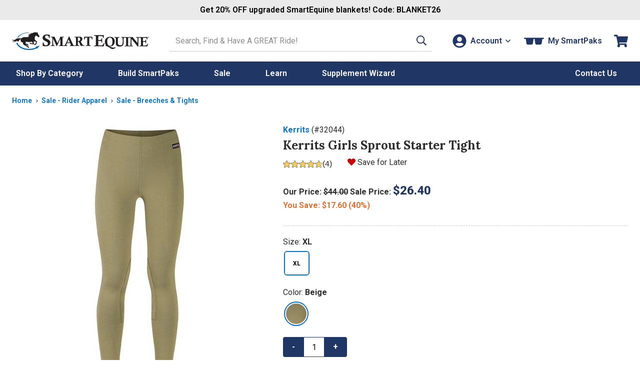

--- FILE ---
content_type: text/javascript;charset=UTF-8
request_url: https://apps.bazaarvoice.com/deployments/smartpak/main_site/production/en_US/rating_summary-config.js
body_size: 2118
content:
/*!
 * Bazaarvoice rating_summary 2.69.3 config
 * Fri, 23 Jan 2026 16:12:23 GMT
 *
 * http://bazaarvoice.com/
 *
 * Copyright 2026 Bazaarvoice. All rights reserved.
 *
 */
window.performance && window.performance.mark && window.performance.mark('bv_loader_configure_rating_summary_start');BV["rating_summary"].configure({"styles":{"standardTextColor":"#222222","standardTextSize":"12px","standardTextFontFamily":"Lucida Sans Unicode, Lucida Grande, sans-serif","standardTextTransform":"none","standardTextBold":"normal","standardTextItalic":"normal","standardTextUnderline":"none","linkTextStandardColor":"#005DAA","linkTextStandardSize":"13px","linkTextStandardFontFamily":"Museo, arial, helvetica, sans-serif","linkTextStandardTransform":"none","linkTextStandardBold":"normal","linkTextStandardItalic":"normal","linkTextStandardUnderline":"none","linkTextVisitedColor":"#005DAA","linkTextVisitedFontFamily":"Museo, arial, helvetica, sans-serif","linkTextVisitedTransform":"none","linkTextVisitedBold":"normal","linkTextVisitedItalic":"normal","linkTextVisitedUnderline":"none","linkTextHoverColor":"#005DAA","linkTextHoverSize":"13px","linkTextHoverFontFamily":"Museo, arial, helvetica, sans-serif","linkTextHoverTransform":"none","linkTextHoverBold":"normal","linkTextHoverItalic":"normal","linkTextHoverUnderline":"none","buttonTextStandardColor":"#FFFFFF","buttonTextStandardSize":"13px","buttonTextStandardFontFamily":"Lucida Sans Unicode, Lucida Grande, sans-serif","buttonTextStandardTransform":"none","buttonTextStandardBold":"bold","buttonTextStandardItalic":"normal","buttonTextStandardUnderline":"none","buttonTextHoverColor":"#FFFFFF","buttonTextHoverSize":"13px","buttonTextHoverFontFamily":"Lucida Sans Unicode, Lucida Grande, sans-serif","buttonTextHoverTransform":"none","buttonTextHoverBold":"bold","buttonTextHoverItalic":"normal","buttonTextHoverUnderline":"none","mainBorderBottomStyle":"none","mainBorderBottomColor":"transparent","mainBorderBottomWidth":"0px","mainBorderLeftStyle":"none","mainBorderLeftColor":"transparent","mainBorderLeftWidth":"0px","mainBorderRightStyle":"none","mainBorderRightColor":"transparent","mainBorderRightWidth":"0px","mainBorderTopStyle":"none","mainBorderTopColor":"transparent","mainBorderTopWidth":"0px","mainBorderBottomLeftRadius":"0px","mainBorderBottomRightRadius":"0px","mainBorderTopLeftRadius":"0px","mainBorderTopRightRadius":"0px","mainBackgroundColor":"transparent","modalBackgroundColor":"#ffffff","buttonBorderBottomStyle":"none","buttonBorderBottomColor":"transparent","buttonBorderBottomWidth":"0px","buttonBorderLeftStyle":"none","buttonBorderLeftColor":"transparent","buttonBorderLeftWidth":"0px","buttonBorderRightStyle":"none","buttonBorderRightColor":"transparent","buttonBorderRightWidth":"0px","buttonBorderTopStyle":"none","buttonBorderTopColor":"transparent","buttonBorderTopWidth":"0px","buttonBorderBottomLeftRadius":"0px","buttonBorderBottomRightRadius":"0px","buttonBorderTopLeftRadius":"0px","buttonBorderTopRightRadius":"0px","buttonColor":"#005DAA","buttonHoverColor":"#005DAA","marginBottom":"0px","marginLeft":"0px","marginRight":"0px","marginTop":"0px","paddingBottom":"0px","paddingLeft":"0px","paddingRight":"0px","paddingTop":"0px","minimalistView":true,"lineBreakMaxWidth":"18em","histogramBarFillColor":"#F9CD62","histogramBarBackgroundColor":"#FFFFFF","histogramBarFontColor":"#222222","histogramBarFontSize":"12px","histogramBarFontFamily":"Lucida Sans Unicode, Lucida Grande, sans-serif","histogramBarFontTransform":"none","histogramBarFontWeight":"normal","histogramBarFontStyle":"normal","histogramBarFontDecoration":"none","askAQuestionRenderFlag":false,"renderQuestionsAndAnswersSummaryFlag":true,"writeAReviewRenderFlag":false,"histogramRenderFlag":true,"readOnlyFlag":false,"aggregateRatingLocation":"prsSummary"},"messages":{"appTotalContentCount":"{TotalCount, plural, one { {TotalCount} Review } other { {TotalCount} Reviews }}","offscreen_summaryStars":"{AverageOverallRating} out of {OverallRatingRange} stars. Read reviews for ","offscreen_stars_no_rating":"No rating value","offscreen_secondary_rating_summary":"average rating value is {AverageRating} of {RatingRange}.","writeReview":"{ Gender, select, other { Write a review } }","writeReviewPopUp":"Write a Review (opens pop-up)","qa_ask_a_question_button_label":"This action will open the Question submission form.","askQuestion":"{ Gender, select, other { Ask a question } }","recommendationCount":"{RecommendedCount} out of {TotalRecommendedCount} ({percentage}%) reviewers recommend this product","totalAAStats":"{TotalCount, plural, one { {TotalSecondaryCount, plural, one {<button type=\"button\" class=\"bv_questionsAndAnswers_link\"> {TotalCount} question </button> and <button type=\"button\" class=\"bv_questionsAndAnswers_link\"> {TotalSecondaryCount} answer </button> for this product} other {<button type=\"button\" class=\"bv_questionsAndAnswers_link\"> {TotalCount} question </button> and <button type=\"button\" class=\"bv_questionsAndAnswers_link\"> {TotalSecondaryCount} answers </button> for this product} } } other { {TotalSecondaryCount, plural, one {<button type=\"button\" class=\"bv_questionsAndAnswers_link\"> {TotalCount} questions </button> and <button type=\"button\" class=\"bv_questionsAndAnswers_link\"> {TotalSecondaryCount} answer </button> for this product} other {<button type=\"button\" class=\"bv_questionsAndAnswers_link\"> {TotalCount} questions </button> and <button type=\"button\" class=\"bv_questionsAndAnswers_link\"> {TotalSecondaryCount} answers </button> for this product} } } }","histogram_readReviews":"{Gender, select, other {{TotalCount, plural, one {Read a Review} other {Read {TotalCount} Reviews}}}}","readReviews":"{Gender, select, other {{TotalCount, plural, one {Read a Review} other {Read {TotalCount} Reviews}}}}","offscreen_histogram_ratingDistribution":"{Count, plural, one {{RatingValue, plural, one {{Count} review with {RatingValue} star.} other {{Count} review with {RatingValue} stars.} } } other { {RatingValue, plural, one {{Count} reviews with {RatingValue} star.} other {{Count} reviews with {RatingValue} stars.} } } }","contentIncentivizedSummaries":"{IncentivizedReviewCount} of {TotalCount} reviewers received a sample product or took part in a promotion","contentButtonSamePage":"Same page link.","offscreen_summaryStars_text":"{AverageOverallRating} out of {OverallRatingRange} stars, average rating value. {TotalCount, plural, one {Read a Review.} other {Read {TotalCount} Reviews.}}","offscreen_writeReviewModalNotice":"This action will open a modal dialog.","noReviewsTextRatingSummary":"No reviews yet"},"locale":"en_US","contentLocales":["en_US"],"apiKey":"","starsConfig":{"shape":{"points":"","path":"M24.8676481,9.0008973 C24.7082329,8.54565507 24.2825324,8.23189792 23.7931772,8.20897226 L16.1009423,8.20897226 L13.658963,0.793674161 C13.4850788,0.296529881 12.9965414,-0.0267985214 12.4623931,0.00174912135 L12.4623931,0.00174912135 C11.9394964,-0.00194214302 11.4747239,0.328465149 11.3146628,0.81767189 L8.87268352,8.23296999 L1.20486846,8.23296999 C0.689809989,8.22949161 0.230279943,8.55030885 0.0640800798,9.0294023 C-0.102119784,9.50849575 0.0623083246,10.0383495 0.472274662,10.3447701 L6.69932193,14.9763317 L4.25734261,22.4396253 C4.08483744,22.9295881 4.25922828,23.4727606 4.68662933,23.7767181 C5.11403038,24.0806756 5.69357086,24.0736812 6.11324689,23.7595003 L12.6333317,18.9599546 L19.1778362,23.7595003 C19.381674,23.9119158 19.6299003,23.9960316 19.8860103,23.9994776 C20.2758842,24.0048539 20.6439728,23.8232161 20.8724402,23.5127115 C21.1009077,23.202207 21.1610972,22.8017824 21.0337405,22.4396253 L18.5917612,14.9763317 L24.6967095,10.3207724 C25.0258477,9.95783882 25.0937839,9.43328063 24.8676481,9.0008973 Z"},"widthAndHeight":"18px","fillColor":"#F9CD62","backgroundColor":"#FFFFFF"},"seoMarkupType":"seoMicrodataMarkup","sci":{"enabled":true,"waps":[{"name":"GoogleAnalytics","tracker":""}]},"swat_backend_display":true,"clientName":"SmartPak","displayCode":"7493","incentivized":false,"configureRatingSummaryDisplayZeroReview":false,"displayTextForRatingSummaryZeroReview":"HIDE_TEXT_FOR_NO_RATINGS"});

--- FILE ---
content_type: application/javascript
request_url: https://www.smartpakequine.com/assets/js/7940.7c90b8acfcfe2d0a481d.js
body_size: 1425
content:
"use strict";(self.webpackChunkfront_end_build_system=self.webpackChunkfront_end_build_system||[]).push([[7940],{7940:function(e,t,i){i.r(t);var n=i(1669),s=i.n(n),a=i(1222);const r={updateBVData:function(){var e=s()(".reviewStars .bv_numReviews_component_container"),t=e.find('meta[itemprop="reviewCount"]'),i=t.length?t.attr("content"):0,n=i>0;this._getReviewStars(e,n),this._getReviewSummary(n,i),this._bindEvents()},_bindEvents:function(){s()(".reviewStars").removeClass("jsHide").addClass("inline"),s()("#writeReviewCTA").on("click","#reviewCTAButton",this._handleWriteReviewsClick.bind(this))},_getReviewSummary:function(e,t){var i=s()(".reviewStars .bv_avgRating_component_container").text(),n=parseFloat(i.split("out")[0]).toFixed(1),a=this._formatAvgStars(n),r=a.replace(/\./gi,"_"),o=this._displayStarsImage(r,e),l=1===parseInt(t)?" Review":" Reviews";s()("#starAvg").html((isNaN(a)?"0":a)+" out of 5"),s()("#reviewsOverviewStars").attr({src:o,alt:""}),s()("#reviewTotal").html(t+l)},_formatAvgStars:function(e){return e.replace(/\.0/gi,"")},_displayStarsImage:function(e,t){var i="/images/productClass/bigStars/",n=i+s().trim(e)+".svg";return t?n:i+"0.svg"},_getReviewStars:function(e,t){var i=e.find(".bv_numReviews_text"),n=parseInt(i.text().replace(/\(|\)/gi,""));t?i.html("("+n+")"):i.html("write a review")},_setRecommendPercent:function(){var e=s()(".bv-percent-recommend-container").html().split("(")[1].split(")")[0],t=s()("#dRecommendedCount, #recommendPercentLine");this._isPercentageViewable(e)&&(s()(".percentRecommend").html(e),t.removeClass("jsHide").addClass("inline"))},_isPercentageViewable:function(e){return parseInt(e.replace(/%/gi,""))>85},_formatWithCommas:function(e){return(e||0).toString().replace(/(\d)(?=(\d{3})+(?!\d))/g,"$1,")},_addCountToElement:function(e,t){if(!(e.length<1)){var i=e.text(),n="<span class='count'>("+this._formatWithCommas(t)+")</div>";t<1||/\(/gi.test(i)||e.html(i+n)}},_handleWriteReviewsClick:function(){var e=s()("#writeReviewClicker"),t=s()(".bv-write-review-label"),i=s()('<button id="writeReviewClicker" class="bv-write-review bv-focusable bv-submission-button" style="display:none !important;"> </button>');t.length&&(e=s()("#writeReviewClicker"),i.appendTo("#reviewsTab .bv-content-placeholder"),e.removeClass(),e.addClass("bv-write-review-label bv-text-link bv-focusable bv-submission-button bv-fake-visited jsHide")),e.length<1&&t.length<1&&i.appendTo("#reviewsTab .bv-write-review-container"),s()("#writeReviewClicker").trigger("click")},_displayQACount:function(e){s()(".sectionLabel#QA").append("&nbsp;<span id='qaTotalCount' />"),a.A.isMobile()&&this._addCountToElement(s()("#qaTotalCount"),e)},_getQACount:function(){var e,t,i,n,a=window.productClassData.id,r=window.smartPak.pageData.conversationsQuestionsApiUrl.replace(/&amp;/g,"&")+a+"&Limit=100";e=r,t=function(e){this._displayQACount(e.TotalResults)}.bind(this),i=new(s().Deferred),n=s().isFunction(t)?t:function(){},s().ajax({url:e,cache:!0,dataType:"json",type:"GET",async:!0,success:function(e){n(e),i.resolve(e)},error:function(){void 0!==window.XDomainRequest?function(e){var t=new window.XDomainRequest;t.onload=function(){var e,a=new window.ActiveXObject("Microsoft.XMLDOM"),r=s().parseJSON(t.responseText);a.async=!1,n(e=r),i.resolve(e)},t.onprogress=function(){},t.onerror=function(){window._result=!1},t.open("get",e),t.send()}(e):n&&n(null)}}),i.promise()}};t.default=r}}]);
//# sourceMappingURL=7940.7c90b8acfcfe2d0a481d.js.map

--- FILE ---
content_type: application/javascript
request_url: https://www.smartpakequine.com/assets/js/7948.3d03e2096508f460cdf7.js
body_size: 6947
content:
"use strict";(self.webpackChunkfront_end_build_system=self.webpackChunkfront_end_build_system||[]).push([[154,1130,7948],{154:function(t,e,n){n.r(e);var a=n(7695);function i(){return $.get("/account/getUserlogininfo")}function o(t){return t&&t.IsLoggedIn}function r(t){return t&&t.IsLoggedIn&&!t.ReAuthorizationRequired}function s(t,e,n){return function(a){var i=t(a)?e:n;"function"==typeof i&&i()}}function c(t){return function(e){var n=e.dataset[t];return void 0!==n&&"true"===n}}const d={elementRequiresAuthentication:c("authorize"),elementRequiresReAuthentication:c("reauthorize"),checkIfAuthenticationIsRequired:function(t,e){i().done(s(o,t,e))},checkIfReAuthenticationIsRequired:function(t,e){i().done(s(r,t,e))},logout:function(t){return $.get("/account/logout").done(function(e){e.logOutSuccessful&&"function"==typeof t&&t()})},resultIsUnauthorized:function(t){return!(!t.status||t.status!==a.$k&&t.status!==a.Ec)||t.Redirect&&-1!==t.Redirect.toLowerCase().indexOf("login")},checkResponseForAuthorization:function(t,e,n){t&&"function"==typeof e&&"function"==typeof n&&(d.resultIsUnauthorized(t)?d._launchModal({success:e}):n(t))},checkAuthenticatedThenLaunchLoginOrExecuteTask:function(t,e){this.checkIfAuthenticationIsRequired(t,()=>{var n={success:t};this._launchModal(e?$.extend(n,e):n)})},checkReAuthenticatedThenLaunchLoginOrExecuteTask:function(t,e){this.checkIfReAuthenticationIsRequired(t,()=>{this._launchModal({success:t,fail:e})})},handleAuthenticationCheckClick:function(t,e){if(t&&"function"==typeof e){var n=()=>e(t),a=()=>{this._launchModal({success:()=>e(t),redirectURL:t.href,payPal:t.dataset.paypal})};if(this.elementRequiresReAuthentication(t))return void this.checkIfReAuthenticationIsRequired(n,a);this.elementRequiresAuthentication(t)&&this.checkIfAuthenticationIsRequired(n,a)}},_launchModal:function(t){Promise.all([n.e(7663),n.e(6980)]).then(n.bind(n,6980)).then(({default:e})=>e(t))}};e.default=d},1130:function(t,e,n){n.d(e,{Hc:function(){return d},KM:function(){return o},YG:function(){return s},wm:function(){return c},x8:function(){return r}});var a=n(1669),i=n.n(a);async function o(){i()?.validator?.unobtrusive?.parse||await n.e(151).then(n.bind(n,151))}function r(t){t.valid()||(t.data("validator").resetForm(),t.find(".validation-summary-errors").removeClass("validation-summary-errors").addClass("validation-summary-valid"))}function s(t){t&&t.length&&(t.removeData("validator").removeData("unobtrusiveValidation"),i().validator.setDefaults({ignore:[]}),i().validator.unobtrusive.parse(t))}function c(t){return!(!t||!t.length)&&(s(t),t.valid())}function d(t){const e=new Date(t),n=new Date;return e.setHours(0,0,0,0),n.setHours(0,0,0,0),!new RegExp("6|0").test(e.getDay())&&!(e.getFullYear()-n.getFullYear()>5)&&e>=n}},1895:function(t,e,n){function a(t,e){let n={method:"POST",...e||{}};return smartPak.pageData&&smartPak.pageData.antiForgeryToken&&(n.headers={...n.headers,"x-requestverificationtoken":smartPak.pageData.antiForgeryToken}),fetch(t,n)}n.d(e,{D:function(){return a}})},2706:function(t,e,n){function a(){return!1}function i(){var t=$('input[name="hasOldDropShipMsg"]'),e=$(".dropShipMsg .miniCartShip");t.length&&t.val()?e.html("Ships within 1 business day"):e.html("Yes")}n.d(e,{_:function(){return a},o:function(){return i}})},4077:function(t,e){const n={displayApplePay:smartPak.pageData&&smartPak.pageData.displayApplePay,browserIsSafari:function(){const t=navigator.userAgent;return t.indexOf("Safari")>-1&&-1===t.indexOf("Chrome")},canMakeApplePayments:function(){return window.ApplePaySession&&window.ApplePaySession.canMakePayments()},performMerchantValidation:async function(t){var e="ValidationUrl="+t;const n=await fetch("/api/ApplePay/ValidateMerchantAsync",{method:"POST",headers:{"Content-Type":"application/x-www-form-urlencoded"},body:e});if(!n.ok)throw new Error("Failed to perform merchant validation");return(await n.json()).content}};e.A=n},4267:function(t,e,n){var a=n(7695),i=n(7409);function o(t){return t+1e4}function r(t){return{productId:t.ProductId,quantity:t.Quantity,itemPrice:t.DiscountedPrice,itemId:o(t.ProductClassId),cartItemId:t.ItemId,productClassId:t.ProductClassId,name:t.ProductClassName,cost:t.Cost?t.Cost:t.ConditionalItemFullCharge}}var s={_triggerEvent:function(t){window.dataLayer&&window.dataLayer.push&&window.dataLayer.push(t)},_getCartData:function(){return fetch("/api/shoppingcart/GetCartItems").then(t=>t.json()).then(t=>t.Status!==a.rw?[]:(t.Content.CartItems||[]).reduce(function(t,e){return 2===e.ProductType?t.push(r(e)):e.SupplementViewModels.forEach(e=>t.push(r(e))),t.sort((t,e)=>t.cartItemId<e.cartItemId?-1:1).map(function(t){return delete t.cartItemId,t})},[]))},_formatForDYEvent:function(t){return{value:t.price,currency:"USD",productId:t.sku+"",quantity:t.quantity,cart:t.cart.map(t=>({...t,productId:t.productId.toString()}))}},_dynamicYieldAddToCart:function(t){window.DY&&window.DY.API&&window.DY.API("event",{name:"Add to Cart",properties:{dyType:"add-to-cart-v1",...this._formatForDYEvent(t)}})},_dynamicYieldRemoveFromCart:function(t){window.DY&&window.DY.API&&window.DY.API("event",{name:"Remove from Cart",properties:{dyType:"remove-from-cart-v1",...this._formatForDYEvent(t)}})},_getDataForEvents(){return new Promise(t=>{this._getCartData().then(e=>{t(e)})})},_spAddToCart:function({isAutoShip:t,brand:e,childReportingCategory:n,itemNumber:a,name:o,parentReportingCategory:r,isPrivateLabel:s,isSmartPak:c,id:d,price:l,quantity:u}){(0,i.A)({childReportingCategory:n,parentReportingCategory:r,brand:e,name:o,isPrivateLabel:s,isAutoShip:t,isSmartPak:c,itemNumber:a.toString(),id:d.toString(),quantity:u.toString(),price:l.toString()})},addCartItem:function({isAutoShip:t,brand:e,itemNumber:n,productClassId:a,name:i,childReportingCategory:o,parentReportingCategory:r,isPrivateLabel:s,isSmartPak:c,id:d,price:l,quantity:u}){return this._getDataForEvents().then(p=>{this._spAddToCart({isAutoShip:t,brand:e,childReportingCategory:o,itemNumber:n,productClassId:a,name:i,parentReportingCategory:r,isPrivateLabel:s,isSmartPak:c,id:d,price:l,quantity:u}),this._dynamicYieldAddToCart({sku:d,price:l,quantity:u,cart:p})})},removeCartItem:function({sku:t,price:e,quantity:n,id:a}){return this._getDataForEvents().then(i=>{const r={sku:t,price:e,quantity:n,itemId:o(a),productClassId:a,cart:i};this._triggerEvent({event:"removeFromCart",...r}),this._dynamicYieldRemoveFromCart(r)})}};e.A=s},5715:function(t,e,n){n.d(e,{Ay:function(){return u},Io:function(){return l},nk:function(){return p}});var a=n(7695),i=n(154),o=n(9542),r=n(4077);function s(t){const e=t.token,n=t.billingContact,a=t.shippingContact;if("function"!=typeof eProtect)return alert("We are experiencing technical difficulties. Please try again later or visit our help center to contact us."),!1;var i={data:e.paymentData.data,signature:e.paymentData.signature,version:e.paymentData.version,header:{ephemeralPublicKey:e.paymentData.header.ephemeralPublicKey,publicKeyHash:e.paymentData.header.publicKeyHash,transactionId:e.paymentData.header.transactionId}},o={paypageId:document.getElementById("PayPageId").value,reportGroup:document.getElementById("PayPageReportGroup").value,orderId:document.getElementById("PayPageOrderId").value,id:document.getElementById("PayPageMerchantTransmissionId").value,checkoutIdMode:!0,applepay:i,url:document.getElementById("PayPageUrl").value};return new Promise(t=>{(new window.eProtect).sendToEprotect(o,e=>{!function(t){const e={871:"Invalid card number. Check and retry. (Not Mod10)",872:"Invalid card number. Check and retry. (Too short)",873:"Invalid card number. Check and retry. (Too long)",874:"Invalid card number. Check and retry. (Not a number)",875:"We are experiencing technical difficulties. Please try again later or call 555-555-1212",876:"Invalid card number. Check and retry. (Failure from Server)",881:"Invalid card validation code. Check and retry. (Not a number)",882:"Invalid card validation code. Check and retry. (Too short)",883:"Invalid card validation code. Check and retry. (Too long)",889:"We are experiencing technical difficulties. Please try again later or call 555-555-1212"};e[t.response]&&alert(e[t.response])}(e),t(!1)},e=>{const i={token:JSON.stringify(e),emailAddress:a?.emailAddress,firstName:n?.givenName,lastName:n?.familyName,phone:a?.phoneNumber,billingAddress:{address1:n?.addressLines[0],address2:n?.addressLines[1],city:n?.locality,state:n?.administrativeArea,postalCode:n?.postalCode,countryCode:n?.countryCode}};t(i)},r,15e3)});function r(){return alert("We are experiencing technical difficulties. Please try again later or call 555-555-1212 (timeout)"),!1}}const c=3,d={NEW:0,EXISTING:1},l="/checkout/orderreview?cameFromApplePay=True&cameFromRegistration=True";function u(t,{onWalletItemSaved:e,onSuccess:n}={}){const l=document.getElementById("apple-pay-button");if(l&&p()){const u=function({ApplePaySession:t,asyncMerchantValidation:e,asyncWorldPayActions:n,saveWalletItem:o,onSuccess:r,onWalletItemSaved:s}){return l=>{const u=new t(c,{countryCode:"US",currencyCode:"USD",supportedNetworks:["visa","masterCard","amex","discover"],merchantCapabilities:["supports3DS"],requiredShippingContactFields:["name","postalAddress","email","phone"],requiredBillingContactFields:["postalAddress","email","phone"],total:l});return u.onvalidatemerchant=async t=>{const n=await e(t.validationURL);u.completeMerchantValidation(n)},u.onpaymentauthorized=async t=>{try{const e=t.payment,c=await n(e),l=await o(c);if(l.status===a.rw){if(u.completePayment(u.STATUS_SUCCESS),"function"==typeof s&&s(),l.content.status===d.NEW&&"function"==typeof r)return void r();!function(t,e){let n=document.createElement("div");n.append(`We found an account associated with your email, ${t}`),smartPak.ui.modal(n,{title:"Please sign in to check out",buttons:{"Sign In":function(t){t.close(),i.default._launchModal({success:()=>{"function"==typeof e&&e()}})}}})}(e.shippingContact.emailAddress,r)}else u.completePayment(u.STATUS_FAILURE)}catch{u.completePayment(u.STATUS_FAILURE)}},u.begin(),u}}({ApplePaySession:window.ApplePaySession,asyncMerchantValidation:r.A.performMerchantValidation,asyncWorldPayActions:s,saveWalletItem:o.A.saveApplePayWalletItem,onSuccess:n,onWalletItemSaved:e});l.addEventListener("click",function(){u(t)})}}function p(){return r.A.canMakeApplePayments()&&r.A.displayApplePay}},7409:function(t,e,n){function a({childReportingCategory:t,parentReportingCategory:e,brand:n,name:a,isPrivateLabel:i,isAutoShip:o,isSmartPak:r,itemNumber:s,id:c,quantity:d,price:l}){const u=t=>"boolean"!=typeof t?t:t?"yes":"no";window.dataLayer=window.dataLayer||[],window.dataLayer.push({event:"sp_add_to_cart",ecommerce:{items:[{item_name:a,item_id:s,item_variant:c,item_brand:n,item_parent_reporting_category:e,item_child_reporting_category:t,item_private_label:u(i),item_autoship:u(o),item_smartpak:u(r),currency:"USD",price:l,quantity:d}]}})}n.d(e,{A:function(){return a}})},7775:function(t,e,n){n.d(e,{A:function(){return h}});var a=n(2706),i=n(1669),o=n.n(i),r=n(8384),s=n(4077),c=n(5715),d=n(1222);let l,u;const p={label:"Checkout with Apple Pay",amount:"0.00",type:"pending"},m={_displayApplePay:function(){s.A.displayApplePay&&l.find(".apple-pay-button-container")?.removeClass("jsHide")},_loadResults:function(t){l.html(t)},_closeMiniCart:function(){u&&u.close()},_addCloseClick:function(){l.one("click","#continueShopping",function(t){t.preventDefault(),m._closeMiniCart()})},_addArrivalDateToolTip:function(){l.find("a.itemArrivalDate").each(function(){var t=o()(this),e=o()("#"+t.data("contentid")).html();(0,r.tooltipProxy)(t,{content:e,width:150})})},_hideFlyStopperSpecificContent:function(){var t=l.find("#meta h3").html();/fly stopper/gi.test(t)&&(l.find(".onBackOrder").hide(),l.find(".cartPromoArea").hide())},_handleUpSell(){document.getElementById("show-up-sell")&&((0,a._)()&&[].slice.call(document.querySelectorAll(".availabilityStatus")).forEach(function(t){t.classList.add("hideShipInfo")}),(0,a.o)())},_hideETA:function(t){t.find("#item-added .etaArrival").remove()},_setupApplePay:function(t,{onWalletItemSaved:e,onSuccess:n}){(0,c.Ay)(t,{onWalletItemSaved:e,onSuccess:n})},show:function(t,e){l=o()("<div></div>"),m._loadResults(t),m._addCloseClick(),m._addArrivalDateToolTip(),m._hideFlyStopperSpecificContent(),m._displayApplePay(),e&&m._hideETA(l),u=function({title:t,$content:e}){const n=document.createElement("div"),a=document.createElement("div"),i=document.createElement("h2"),o=document.createElement("div"),r=document.createElement("button"),s="slide-panel-open",c=()=>{n.addEventListener("transitionend",()=>n.remove()),document.body.classList.remove(s)};return n.classList.add("slide-panel"),a.classList.add("slide-panel-header"),o.classList.add("slide-panel-body"),r.classList.add("plain","button","close"),i.classList.add("h4"),r.innerHTML='<span class="icon"><span class="sr-only">Close</span><svg xmlns="http://www.w3.org/2000/svg" viewBox="0 0 320 512"><path d="M193.94 256L296.5 153.44l21.15-21.15c3.12-3.12 3.12-8.19 0-11.31l-22.63-22.63c-3.12-3.12-8.19-3.12-11.31 0L160 222.06 36.29 98.34c-3.12-3.12-8.19-3.12-11.31 0L2.34 120.97c-3.12 3.12-3.12 8.19 0 11.31L126.06 256 2.34 379.71c-3.12 3.12-3.12 8.19 0 11.31l22.63 22.63c3.12 3.12 8.19 3.12 11.31 0L160 289.94 262.56 392.5l21.15 21.15c3.12 3.12 8.19 3.12 11.31 0l22.63-22.63c3.12-3.12 3.12-8.19 0-11.31L193.94 256z"></path></svg></span>',r.addEventListener("click",()=>c()),i.innerHTML=t,a.appendChild(i),a.appendChild(r),o.appendChild(e),n.appendChild(a),n.appendChild(o),document.body.appendChild(n),{open:()=>requestAnimationFrame(()=>document.body.classList.add(s)),close:c}}({title:"Added to Cart!",$content:l.get(0)}),u.open(),m._handleUpSell(),(0,r.tooltipProxy)(o()("#perksWhy"),{placement:"left",width:300}),m._setupApplePay(p,{onWalletItemSaved:m._closeMiniCart,onSuccess:()=>d.A.redirectToUrl(c.Io)})}};var h=m},8632:function(t,e,n){const a={_orderControlInteractionLabel:function(t,e){this._gaEvent(t,window.location.href,e)},_gaEvent:function(t,e,n){/\.com/gi.test(e)&&(e=e.split("?")[0]),this._triggerEvent({event:"gaTriggerEvent",gaEventCategory:t,gaEventAction:e,gaEventLabel:n})},...n(4267).A};e.A=a},8695:function(t,e,n){n.r(e);var a=n(1669),i=n.n(a),o=n(8632),r=n(7775);n(151);const s={_checkForAccountNameErrors:function(t){var e,n,a=t.find('[name="AccountName"]'),i="input-validation-error";a.length&&(e=t.find("#txtAddHorseName"),n=t.find("#ddlRecipientList select"),a.hasClass(i)?(e.addClass(i),n.addClass(i)):(e.removeClass(i),n.removeClass(i)))},_clearValidationSummary:function(t){var e=t.find('[data-valmsg-summary="true"]'),n=e.find("ul");n&&n.length&&(n.empty(),e.addClass("validation-summary-valid").removeClass("validation-summary-errors"))},_showError:function(t,e){smartPak.ui.modal(i()('<strong class="alertTxt">'+t.View+"</strong>").get(0),{title:e,removeContents:!0,resizable:!1})},_removeProductIdValidation:function(t){t.find("#ProductId").removeAttr("data-val").removeAttr("data-val-required").removeAttr("data-val-number")},_submit:function(t){return i().post(t.attr("action"),t.serialize())},_showDuplicateWarning:function(t){t||(t='<p>Your best friend is already getting this product in your existing orders.</p><p>Please choose a different recipient, or review your <a href="/AutoShipManager">AutoShip Manager</a>.</p>'),smartPak.ui.modal(i()("<div>"+t+"</div>").get(0),{title:"Alert – duplicate product",removeContents:!0,resizable:!1})},_redirectToCart:function(){smartPak.page.redirectToUrl("/cart")},_shouldHideETA:function(){return/hawaii|alaska/gi.test(this.viewModel?.userDetectedLocation()?.state)},_handleTesProductResponse:function(t){r.A.show(t,this._shouldHideETA())},_handleResponse:function(t){switch(t.NextAction){case t.NextActionOptions.REDIRECT_TO_BUILDER:case t.NextActionOptions.REDIRECT_TO_CART:case t.NextActionOptions.REDIRECT_PC_ORDER:smartPak.page.redirectToUrl(t.RedirectUrl);break;case t.NextActionOptions.SHOW_MINI_CART:this._handleTesProductResponse(t.View),smartPak.customerInfo.refreshCartItemCount();break;case t.NextActionOptions.SHOW_SUCCESS:smartPak.customerInfo.refreshCartItemCount();break;case t.NextActionOptions.DUPLICATE_SUPPLEMENT_WARNING:this._showDuplicateWarning(t.View);break;case t.NextActionOptions.CUSTOMIZATION_MISSING:this._customizeNotificationRequired();break;case t.NextActionOptions.CUSTOMIZATION_BAD_CHARACTERS:this._showError(t,"Customization Error");break;case t.NextActionOptions.TOO_MANY_ITEMS_IN_CART_WARNING:this._showError(t,"Your cart is full");break;case t.NextActionOptions.UNEXPECTED_ERROR:this._showError(t,"Error")}},_customizeNotificationRequired:function(){i()("#divCustomizationMessage").addClass("notificationRequired")},_parseDynamicFormElements:function(t){t.removeData("validator").removeData("unobtrusiveValidation"),i().validator.setDefaults({ignore:[]}),i().validator.unobtrusive.parse(t)},setSubmitHandler:function(t,e,n){t.length&&e&&(t.on("submit",function(e){if(e.preventDefault(),i()(".otsWarning").addClass("jsHide"),(/supplement|portionpak/.test(n.type())||n.isSPEUser()&&"tes"===n.type())&&this._checkForAccountNameErrors(t),n&&n.hasCustomization&&n.customizationIsRequired){var a=i()('[name="CustomizationDataString"]').val();i()("#lnkCustomize").removeClass("requiredAlert"),""===a&&i()("#lnkCustomize").addClass("requiredAlert")}}.bind(this)),requestAnimationFrame(function(){t.data("validator").settings.submitHandler=function(){this._clearValidationSummary(t),this._parseDynamicFormElements(t),t.valid()&&e(t)}.bind(this)}.bind(this)))},_shouldFireAddToCartEvent:function(t){return t&&t.NextAction&&t.NextAction!==t.NextActionOptions.DUPLICATE_SUPPLEMENT_WARNING&&t.NextAction!==t.NextActionOptions.UNEXPECTED_ERROR},_fireAddToCartEvent:function(t){const{id:e,selectedProduct:n,childReportingCategory:a,parentReportingCategory:i,itemNumber:r,manufacturer:s,name:c,isAutoShip:d,isPrivateLabel:l}=ko.toJS(t),{isAutoShip:u,id:p,isSmartPak:m,quantity:h,price:f}=n;o.A.addCartItem({childReportingCategory:a,parentReportingCategory:i,brand:s||"unknown",name:c,isPrivateLabel:l,isAutoShip:27055===r?d:u,isSmartPak:"boolean"==typeof m&&m,itemNumber:r,productClassId:e,id:p,quantity:h,price:parseFloat(f.current.replace("$",""))})},_preventCheckboxDeselectOnInput:function(t){t.on("click",".checkbox input[type=tel]",function(t){t.preventDefault()})},init:function(t,e){t.length&&(this.viewModel=e,t.each(function(t,n){var a=i()(n);e.hasAttributes&&this._removeProductIdValidation(a),this._preventCheckboxDeselectOnInput(a),this._parseDynamicFormElements(a),this.setSubmitHandler(a,function(){var t=a.find("input[type=submit]");t.prop("disabled",!0),this._submit(a).done(function(n){this._handleResponse(n,a),this._shouldFireAddToCartEvent(n)&&this._fireAddToCartEvent(e),t.prop("disabled",!1)}.bind(this))}.bind(this),this.viewModel)}.bind(this)))}};e.default=s},9542:function(t,e,n){var a=n(1895);const i={getCustomerPaymentMethods:async function(){const t=await fetch("/api/Wallet/GetCustomerPaymentMethods");return await t.json()},getCartPaymentMethod:async function(){const t=await fetch("/api/Wallet/GetCartPaymentMethod");return await t.json()},canRemoveWalletItem:async function(t){const e=await fetch(`/api/Wallet/CanRemoveWalletItem?walletItemId=${t}`);return await e.json()},saveCartPaymentMethod:async function(t){const e=await(0,a.D)("/api/Wallet/SaveCartPaymentMethod",{method:"POST",headers:{Accept:"application/json","Content-Type":"application/json"},body:JSON.stringify(t)});return await e.json()},saveCreditCardWalletItem:async function(t){const e=await(0,a.D)("/api/Wallet/SaveCreditCardWalletItem",{method:"POST",headers:{Accept:"application/json","Content-Type":"application/json"},body:JSON.stringify(t)});return await e.json()},saveSubscriptionPaymentMethod:async function(t){const e=await(0,a.D)("/api/Wallet/SaveSubscriptionPaymentMethod",{method:"POST",headers:{Accept:"application/json","Content-Type":"application/json"},body:JSON.stringify(t)});return await e.json()},savePayPalWalletItem:async function(){const t=await(0,a.D)("/api/Wallet/SavePayPalWalletItem",{method:"POST",headers:{Accept:"application/json","Content-Type":"application/json"}});return await t.json()},saveApplePayWalletItem:async function(t){const e=await(0,a.D)("/api/Wallet/SaveApplePayWalletItem",{method:"POST",headers:{Accept:"application/json","Content-Type":"application/json"},body:JSON.stringify(t)});return await e.json()},deleteCreditCardWalletItem:async function(t){const e=await(0,a.D)("/api/Wallet/DeleteCreditCardWalletItem",{method:"POST",headers:{Accept:"application/json","Content-Type":"application/json"},body:JSON.stringify(t)});return await e.json()},deleteNonPaymentWalletItem:async function(t){const e=await(0,a.D)("/api/Wallet/DeleteNonPaymentWalletItem",{method:"POST",headers:{Accept:"application/json","Content-Type":"application/json"},body:JSON.stringify(t)});return await e.json()},saveNonPaymentWalletItem:async function(t){const e=await(0,a.D)("/api/Wallet/SaveNonPaymentWalletItem",{method:"POST",headers:{Accept:"application/json","Content-Type":"application/json"},body:JSON.stringify(t)});return await e.json()},deletePayPalWalletItem:async function(t){const e=await(0,a.D)("/api/Wallet/DeletePayPalWalletItem",{method:"POST",headers:{Accept:"application/json","Content-Type":"application/json"},body:JSON.stringify(t)});return await e.json()},deleteApplePayWalletItem:async function(t){const e=await(0,a.D)("/api/Wallet/DeleteApplePayWalletItem",{method:"POST",headers:{Accept:"application/json","Content-Type":"application/json"},body:JSON.stringify(t)});return await e.json()},setWalletItemAsDefault:async function(t){const e=await fetch(`/api/Wallet/SetWalletItemAsDefault?walletItemId=${t}`);return await e.json()},rechargePayment:async function(t){const e=await fetch("/api/Wallet/RechargeAllPayments",{method:"POST",headers:{Accept:"application/json","Content-Type":"application/json"},body:JSON.stringify(t)});return await e.json()}};e.A=i}}]);
//# sourceMappingURL=7948.3d03e2096508f460cdf7.js.map

--- FILE ---
content_type: application/javascript
request_url: https://static.smartpak.com/assets/js/tes.4120a989aa5f1f26aaa6.js
body_size: 17967
content:
(self.webpackChunkfront_end_build_system=self.webpackChunkfront_end_build_system||[]).push([[3012,6937,8384],{136:function(t,e,i){"use strict";function n(t,e,i){var n=Object.assign({},{allowedAttempts:150,timeout:200},i),r=1;!function i(){var s=document.querySelector(t);r<=n.allowedAttempts&&(s?e(s):(r++,setTimeout(i,n.timeout)))}()}i.d(e,{A:function(){return n}})},723:function(t,e,i){"use strict";i.d(e,{A:function(){return r}});var n=i(3834);function r({item_name:t,item_id:e,item_brand:i,item_parent_reporting_category:r,item_child_reporting_category:s,price:o}){window.dataLayer=window.dataLayer||[],window.dataLayer.push({event:"sp_view_item",ecommerce:{items:[{item_name:t,item_id:e.toString(),item_brand:i,item_parent_reporting_category:r,item_child_reporting_category:s,price:(0,n.h)(parseFloat(o),2)}]}})}},865:function(t){"use strict";t.exports=ko},1085:function(t,e){"use strict";e.A={formatEta:function(t){return this._getDayNameAbbr(t)+" "+(t.getMonth()+1)+"/"+t.getDate()},_getDayNameAbbr:function(t){return["Sun","Mon","Tues","Wed","Thurs","Fri","Sat"][t.getDay()]}}},1222:function(t,e){"use strict";const i={loadScript:function(t,e,i){var n=document.createElement("script");function r(){"function"==typeof e&&e()}n.async=!0,n.type="text/javascript",n.readyState?n.onreadystatechange=function(){"loaded"!=n.readyState&&"complete"!=n.readyState||(n.onreadystatechange=null,r())}:n.onload=function(){r()},"function"==typeof i&&(n.onerror=i),n.src=t,document.getElementsByTagName("head")[0].appendChild(n)},isMobile:function(){return smartPak.pageData&&void 0!==smartPak.pageData.isMobile?smartPak.pageData.isMobile:this.isSmallScreen()},isSmallScreen:function(){return window.matchMedia("(max-width: 767px)").matches},redirectToUrl:function(t){t&&(window.location.href=t)},resolveLazyLoadedImages:function(t){[].slice.call(document.querySelectorAll(t+" .lazy")).forEach(function(t){if(!t.classList.contains("lazyLoaded")){var e=t.getAttribute("data-src");t.classList.add("lazyLoaded"),t.setAttribute("src",e)}})}};e.A=i},1292:function(t,e,i){"use strict";function n(t){return"function"==typeof t?t():t}function r(t,e){for(var i=!0,r=t,s=e.split("."),o=0,a=s.length;o<a;o++){if(!r||void 0===r[s[o]]){i=!1;break}r=n(r[s[o]])}return i}function s(t){return function(e){return n(e[t])}}function o(t,e){return function(i){return n(i[t])===e}}function a(t,e){return function(i){return n(i[t])!==e}}function u(t,e){if(!t)return-1;var i,r=0;for(i in t)if(Object.keys(e).indexOf(i)>-1){if(n(t[i])!==n(e[i]))continue;r++}return r}function c(t,e){if(!t)return!1;var i=u(t,e);return Object.keys(e).length===i}function l(t,e,i){return!i&&e in t?delete t[e]:t[e]=i,t}function d(t){return Object.assign?Object.assign({},t):Object.keys(t).reduce(function(e,i){return e[i]=t[i],e},{})}i.d(e,{C:function(){return d},Lj:function(){return o},_w:function(){return s},c4:function(){return a},gR:function(){return c},i5:function(){return r},nJ:function(){return u},ph:function(){return l},rF:function(){return n}})},1649:function(t,e,i){"use strict";var n=i(1669),r=i.n(n),s=i(4614),o=i(1292),a=i(5561),u=i(5516),c=i(865),l=i.n(c),d=i(3012),h=function(t){u.A.call(this,t),this.cost=l().computed(function(){var t;return(t=this.price.current(),+(/^\$/.test(t)?t.substring(1):t)).toFixed(2)}.bind(this)),this.isAutoShip=l().observable(this.hasDaysSupply()),this.daysSupplyInput=l().observable(this.hasDaysSupply()?this.daysSupply():""),this.daysSupplyInput.subscribe(function(t){this.isAutoShip(!!t),!this.customerIsSmartPrimeEligible&&this.isInvalidPerksEligibleItem()&&(0,d.default)(document.querySelector(".frequency"),{title:"Head's Up!"})}.bind(this))},p=i(1085),f=i(9145),m=[22811,26783,30429,30575,30579,30438,30582,30436,30580,30427,30435,21488,25587,21566,12321,12334,22792,21481,21484,19277,22966,24051,24028,22375,30583,30429,30575,30579,30438,13345,30582,30432,30436,30580,30427,30435,22811,29502];function b(t,e){var i,n,r,u,c,d,b,S,E,O;a.A.call(this,t,e),this.products(this.products().filter(function(t){return"function"!=typeof t.price?t.price:t.price()}).map(function(t){return new h(t)})),this.isDropShipRestrictedByState=l().computed(()=>{const t=this.userDetectedLocation()?.state;return!!t&&/Burlingham/gi.test(this.manufacturer())&&/hawaii|alaska/gi.test(t)}),this.hasAutoShipDiscount=this.products().some((0,o._w)("hasAutoShipDiscount")),this.analysis=t.analysis?function(t,e){var i=s.$1(e,(0,o.Lj)("type","supplement")),n=i?s.$1(i.dosingInfo(),(0,o.Lj)("type","maintenance")):null;return t.maintenanceDoseDescription=n?n.description():void 0,t.hasPerPoundIngredient=!t.ingredients().every((0,o.Lj)("amountPerPound","")),t.ingredients(t.ingredients().map(function(t){var e=/\(.*\)/gi,i=t.name().match(e);return t.paranText=i?i[0]:"",t.name=t.name().replace(e,""),t})),t}(this.analysis,this.products()):null,r=this.products(),u=this.attributes,c=r.reduce(function(t,e){return function(t,e){return Object.keys(t).reduce(function(e,i){var n=t[i]();return e[i]||(e[i]=[]),-1===e[i].indexOf(n)&&e[i].push(n),e},e)}(e.attributes,t)},{}),Object.keys(c).forEach(function(t){c[t]=u[t]().filter(function(e){return c[t].indexOf(e)>-1})}),n=c,this.productImages=this.productImages.filter(function(t){var e=(0,o.rF)(t.attributes);return!e||function(t,e){var i=Object.keys(t).filter(function(t){return"discipline"!==t}),n=i.filter(function(i){return e[i]&&e[i].indexOf(t[i]())>-1});return i.length===n.length}(e,n)}),this.attributes=(E=n,O=Object.keys(this.attributes),E?O.map(function(t,e){return function(t,e,i,n){return{key:t,name:t.substring(0,1).toUpperCase()+t.substring(1),originalValues:i[t],values:l().observableArray(),selected:l().observable(),lookupKeys:n.slice(0,e+1)}}(t,e,E,O)}):[]),this.hasAttributes=this.attributes&&Object.keys(this.attributes).length>0,this.isGiftCertificate=2830===this.id(),this.isFlyStopper=17055===this.id(),this.postURL="/addtocart/"+this.id()+(this.isGiftCertificate?"/AddGiftCertificate":this.isFlyStopper?"/AddFlyStoppers":"/AddSupply"),i=s.$1(this.images(),(0,o.Lj)("type","sizing-chart")),this.sizingChartUrl=i?i.url:"",this.imageGroups=(d=this.productImages,b=function(t){return t.reduce(function(t,e){var i=(0,o.rF)(e.attributes);return!i||!Object.keys(i).length||i&&i.discipline?A(t,"undefined",e):Object.keys(i).reduce(function(t,n){return A(t,i[n](),e),t},t),t},{})}(d),Object.keys(b).map(function(t){return b[t]})),e.discipline&&"western"===e.discipline.toLowerCase()&&this.imageGroups.length&&(this.imageGroups[0]=this.imageGroups[0].sort(g)),this.hasGroups=this.imageGroups.some(function(t){return t.length>1}),this.thumbDisplayCount=this.hasGroups?5:6,this.firstImageFromEachGroup=this.imageGroups.map(function(t){return t[0]}),this.defaultImageGroup=this.imageGroups.filter(function(t){return t.every(function(t){return t.attributes&&(0===Object.keys(t.attributes).length||"discipline"in t.attributes)})}),this.carouselImages=l().observableArray(this.defaultImageGroup.length>0?this.defaultImageGroup[0]:this.firstImageFromEachGroup),this.selectedImageGroup=l().observableArray(),this.selectedImageGroupSwipeIndex=l().observable(0),this.selectedImage(this.imageWithAttributeMatches(this.productImages,{discipline:e.discipline}).image),this.colorAttributeImages=this.imageGroups.filter(function(t){return(0,o.i5)(t[0],"attributes.color")}),this.hasLowInventory=this.products().some(function(t){return(e=t.inventory())<=10&&e>0;var e}),this.inventory=this.products().reduce(function(t,e){return t+e.inventory()},0),this.containsOutOfStockProducts=this.products().some(function(t){return 0===t.inventory()&&t.isBackOrder}),this.containsDropShipProducts=this.products().some((0,o._w)("hasDropShipDelay")),this.estimatedArrivalDates=l().observableArray(this.products().filter(I).map((0,o._w)("estimatedArrivalDate"))),this.allEtaAreTheSame=(S=this.estimatedArrivalDates().sort())[0]===S[S.length-1],this.qualifiesForPreSku=this.products().some(I),this.estimatedArrivalDateFormatted=l().computed(function(){return p.A.formatEta(this.qualifiesForPreSku?new Date(this.estimatedArrivalDates().sort()[0]):new Date)}.bind(this)),this.hasCustomization="none"!==this.customization(),this.customizationIsRequired="required"===this.customization(),this.hasDropShipNoCustomization=m.some(function(t){return t===this.itemNumber()}.bind(this)),this.hasCustomization&&(this.showCustomizationHolidayCutoffMessage=this.products().some(t=>t.showCustomizationHolidayCutoffDate()),this.hasProductExcludedFromCustomization=this.hasCustomization&&this.products().some((0,o._w)("excludeFromCustomization")),this.customizationMessage=l().computed(function(){var t=this.selectedProduct();return this.hasProductExcludedFromCustomization?"Customization is available for some selections":!this.hasProductExcludedFromCustomization&&this.customizationIsRequired?"Customization is required for this item!":!t&&!this.hasProductExcludedFromCustomization&&!this.customizationIsRequired||t&&!t.excludeFromCustomization()?"Customization is available for this item!":"Customization is not available for this item"}.bind(this)),this.customizationData=l().observable(),this.customizationData.subscribe(function(t){this.selectedProduct()&&this.updateProductETA(this.id(),this.selectedProductId(),this.selectedProduct(),t)}.bind(this)),this.selectedProduct.subscribe(function(t){t&&this.updateProductETA(this.id(),t.id(),t,this.customizationData())}.bind(this))),this.isFlyStopper&&(this.isAutoShip=l().observable(!0),this.selectedFrequency=l().observable(),this.selectedZone=l().observable(),this.selectedZoneName=l().observable(),this.autoShipAppliedPrice=l().computed(function(){var t,e,i,n=this.selectedPrice();return n?(t=(e=n.current()).split(" - "),i=n.autoShipDiscount&&n.autoShipDiscount.percentOff?n.autoShipDiscount.percentOff():0,2===t.length?t[0]+" - "+C(t[1],i):C(e,i)):""}.bind(this)),this.zones=this.zones().map(function(t){return new y(t)}),this.selectedZoneName.subscribe(function(t){var e="";t&&this.zones.forEach(function(i){i.name===t&&(e=i)}),this.selectedZone(e)}.bind(this)),this.shipments=l().computed(function(){var t=this.selectedZone(),e=this.selectedFrequency();return t&&e?function(t,e,i){for(var n=[],r=new Date(t),s=new Date(e).getTime();r.getTime()<s;)n.push(k(r)),r=w(new Date(r.getTime()),i);return n}(t.startDate,t.endDate,+e).map(v):[]}.bind(this)),this.isYearRound=l().computed(function(){return this.selectedZone()?"Year-round"===this.selectedZone().name:""}.bind(this))),this.hasAttributes?(this.selectedAttributes.subscribe(function(t){var e=this.imageWithAttributeMatches(this.productImages,t);this.selectedImage()!==e.image&&e.matches&&(this.carouselImages(this.findImageGroupByImage(e.image)),this.selectedImage(e.image),this.selectedImageGroupSwipeIndex(0)),this.selectedProduct(s.$1(this.products(),function(e){return(0,o.gR)(t,l().toJS(e.attributes))})),this.isGiftCertificate&&this.handleGiftCertificateAttributeChanges(t)}.bind(this)),this.selectedProduct.subscribe(function(t){this.selectedProductId(t&&t.id())}.bind(this)),this.isGiftCertificate||this.isFlyStopper?(this.attributes[0].values(this.attributes[0].originalValues),function(t,e,i){var n=e.map(function(t){return l().toJS(t.attributes)});t.forEach(function(t,e,r){t.selected.subscribe(function(t,e,i,n){return function(r){n((0,o.ph)(l().utils.unwrapObservable(n),t.key,r)),e&&(r?(e.values(function(t,e,i,n){var r,s=n.filter((r=function(t,e){return Object.keys(e).filter(function(e){return t.indexOf(e)>-1}).reduce(function(t,i){return(0,o.ph)(t,i,e[i])},{})}(t,i),function(t){return(0,o.gR)(t,r)})).map((0,o._w)(e.key)).filter(D);return e.originalValues.filter(t=>s.includes(t))}(t.lookupKeys,e,n(),i)),e.selected()&&e.values().indexOf(e.selected())>-1?e.selected.valueHasMutated():e.selected(void 0)):(e.values([]),e.selected(void 0)))}}(t,r[e+1],n,i))})}(this.attributes,this.products(),this.selectedAttributes),this.isGiftCertificate&&(this.emailGiftCertificateIsSelected=l().observable(!1),this.sponsorGiftCertificateIsSelected=l().observable(!1),this.barnGiftCertificateIsSelected=l().observable(!1),this.emailGiftCertificateMessage=l().observable(""),this.setDefaultGiftCertificateDiscipline=function(){var t=this.attributes[1];t.selected(t.originalValues[0])},this.handleGiftCertificateAttributeChanges=function(t){this.emailGiftCertificateIsSelected((0,o.gR)(t,{"certificate Option":"eCertificate delivered via email"})),this.sponsorGiftCertificateIsSelected((0,o.gR)(t,{"certificate Option":"Sponsor"})),this.barnGiftCertificateIsSelected((0,o.gR)(t,{"certificate Option":"Barn"})),(this.emailGiftCertificateIsSelected()||this.sponsorGiftCertificateIsSelected()||this.barnGiftCertificateIsSelected())&&this.setDefaultGiftCertificateDiscipline()},this.typeId=l().computed(function(){return this.emailGiftCertificateIsSelected()?1:this.sponsorGiftCertificateIsSelected()?3:this.barnGiftCertificateIsSelected()?4:2}.bind(this)),$.get("/api/user/status").done(t=>{smartPak.HTTP_STATUS_OK!==t.status||t.content.isSpeUser||(function(t){var e=s.$1(t,(0,o.Lj)("key","certificate Option"));e&&(e.originalValues=e.originalValues.filter(function(t){return"Sponsor"!==t}),e.values(e.originalValues))}(this.attributes),function(t){var e=s.$1(t,(0,o.Lj)("key","certificate Option"));e&&(e.originalValues=e.originalValues.filter(function(t){return"Barn"!==t}),e.values(e.originalValues))}(this.attributes))}))):(this.vocActiveAttributes=function(t,e){var i=t.reduce(function(t,e){return function(t,e){return Object.keys(t).reduce(function(e,i){var n=t[i]();return e[i]||(e[i]=[]),-1===e[i].indexOf(n)&&e[i].push(n),e},e)}(e.attributes,t)},{});return Object.keys(i).forEach(function(t){i[t]=function(t,e){return"function"==typeof t[e]?t[e]():t[e]}(e,t).filter(function(e){return-1<i[t].indexOf(e)})}),i}(this.products(),t.attributes),this.colorSwatches=t.swatches?t.swatches.reduce(function(t,e){return t[e.attributes.color]||(t[e.attributes.color]=e),t},{}):[],this.attributes=function(t,e,i){return t?e.map(function(e){return function(t,e,i){var n=t.substring(0,1).toUpperCase()+t.substring(1),r={url:null,hex:null},s=e[t].map(function(e){return Object.assign({key:t,disabled:l().observable(!1),label:n+" "+e,value:e},i[e]?i[e]:r)});return"color"===t&&(s=s.sort(P)),{key:t,name:n,values:l().observableArray(s),selected:l().observable()}}(e,t,i)}):[]}(this.vocActiveAttributes,Object.keys(t.attributes),this.colorSwatches),this.attributeCombinations=this.products().map(function(t){return l().toJS(t.attributes)}),this.preSelectAttributesWithOnlyOneAvailableOption())):this.selectedProductId.subscribe(function(t){this.selectedProduct(s.$1(this.products(),function(e){return+e.id()===+t}))}.bind(this)),this.incrementQuantity=function(){this.quantity(+this.quantity()+1)},this.decrementQuantity=function(){this.quantity()>1&&this.quantity(+this.quantity()-1)},1===this.products().length&&this.selectedProductId(this.products()[0].id()),this.hasNoAddOnItems=this.products().filter(function(t){return!1===t.isAddOnItem()}).length===this.products().length,this.hasAllAddOnItems=this.products().filter(function(t){return!0===t.isAddOnItem()}).length===this.products().length,location.search&&(0,f.A)(this)}function g(t,e){return e.attributes&&e.attributes.discipline&&"western"===e.attributes.discipline().toLowerCase()?1:-1}function y(t){var e,i=new Date(t.startDate()),n=t.endDate()?new Date(t.endDate()):new Date((e=new Date(t.startDate())).setFullYear(e.getFullYear()+1));this.name=t.name(),this.startDate=i,this.endDate=n,this.weekdayMonthDayStartDate=k(i),this.weekdayMonthDayEndDate=k(n),this.monthDayYearStartDate=S(i),this.monthDayYearEndDate=S(n)}function v(t,e){return{name:"Shipment "+(e+1),date:t}}function w(t,e){return new Date(t.setDate(t.getDate()+e))}function k(t){return["Sun","Mon","Tue","Wed","Thu","Fri","Sat"][t.getUTCDay()]+" "+(t.getUTCMonth()+1)+"/"+t.getUTCDate()}function S(t){return t.getMonth()+1+"/"+t.getDate()+"/"+t.getFullYear()}function C(t,e){return"$"+function(t,e){return t*((100-e)/100).toFixed(2)}((i=t,+i.replace(/(^\$|,|\s)/g,"")),e).toFixed(2);var i}function A(t,e,i){t[e]||(t[e]=[]),t[e].push(i)}function D(t,e,i){return t!==i[e-1]}function I(t){return!t.isBackOrder&&!t.hasDropShipDelay}function P(t){return t.hex||t.url?-1:1}function E(t,e){var i=(0,o.C)(t);return delete i[e],i}b.prototype._findCombinations=function(t){return s.SK(this.attributeCombinations.filter(function(e){return(0,o.gR)(e,t)}))},b.prototype._keyValueNotAvailable=function(t,e,i){var n=this._findCombinations(E(t,e));return!n[e]||!s.gR(n[e],i)},b.prototype.handleAttributeClick=function(t){var e=this.attributes.filter(function(e){return e.key===t.key})[0];e&&e.selected(t.value),this.onAttributeChange(t)},b.prototype.onAttributeChange=function(t){var e,i=(0,o.ph)((0,o.C)(l().utils.unwrapObservable(this.selectedAttributes)),t.key,t.value),n=(0,o.C)(i);this._keyValueNotAvailable(i,t.key,t.value)&&this.attributes.filter((0,o.c4)("key",t.key)).forEach(function(t){t.selected()&&this._keyValueNotAvailable(i,t.key,t.selected())&&(delete i[t.key],t.selected(""))}.bind(this)),this.attributes.forEach(function(t){var r;e=this._findCombinations(E(i,t.key)),t.values().forEach(function(i){i.disabled(!s.gR(e[t.key],i.value))}),r=t.values().filter((0,o.Lj)("disabled",!1)).map((0,o._w)("value")),n[t.key]&&!i[t.key]&&s.gR(r,n[t.key])&&(i[t.key]=n[t.key],t.selected(n[t.key]))}.bind(this)),this.selectedAttributes(i)},b.prototype.preSelectAttributesWithOnlyOneAvailableOption=function(){this.attributes.filter(function(t){return 1===t.values().length}).forEach(function(t){var e=t.values()[0];t.selected(e.value),this.onAttributeChange(e)}.bind(this))},b.prototype.findImageGroupByImage=function(t){return this.imageGroups.filter(function(e){return e.filter(function(e){return e===t}).length>0})[0]};var O=b,x=i(8989),L=i(1222),N=i(8384),_=i(136);function R(){(0,N.tooltipProxy)(r()("#addSupplyForm .tooltipTrigger"),{content:r()(".asCopy:first").html()}),(0,_.A)(".hasNoAddOnItems",function(){L.A.resolveLazyLoadedImages(".hasNoAddOnItems")}),(0,_.A)(".hasAddOnItems",function(){L.A.resolveLazyLoadedImages(".hasAddOnItems")})}var M=i(2317),T=i(4515),F={_setImageControl:function(t,e,n){this._activeControl&&this._activeControl.destroy(),t?i.e(9981).then(i.bind(i,9981)).then(({default:t})=>{this._activeControl=new t(n,e)}):i.e(3411).then(i.bind(i,3411)).then(({default:t})=>{this._activeControl=new t(n,e)})},init:function(t,e){if(!e)throw new Error("imageController.init requires a viewmodel as a parameter.");new M.A(`screen and (min-width: ${T.EX}px)`,i=>{this._setImageControl(i,e,t)})}},j=i(5588),z=i(6734),U=i(3104),H=i(4922),G=i(7065),J=i(9891);const q=[{type:J.gK.idCustomerInState,state:["California"],id:[15189],message:J.xU.notInArea},{type:J.gK.idCustomerNotInState,state:["Michigan","Indiana","Kentucky","North Carolina","Virginia","West Virginia","Ohio","Pennsylvania","New Jersey","Maryland","New York","Connecticut","Rhode Island","Massachusetts","Vermont","New Hampshire","Maine","Delaware"],id:[21897,21889,22143],message:J.xU.notInArea},{type:J.gK.skuCustomerInState,state:["California"],id:[2109664833,2109701194,2109664831,2109783784],message:J.xU.notInArea}];var B=i(723);const V=smartPak.cdProfileCookie,Y={discipline:V&&V.PrimaryDiscipline?V.PrimaryDiscipline.toLowerCase():"",isPerksEligible:"True"===smartPak.smartPrimeCookie.PerksEligible},W=document.getElementById("productClassCon");if(window.productClassData&&W){window.productClassData.url=location.pathname,window.smartPak.pageData.productId=window.productClassData.id,(0,U.tX)([{name:window.productClassData.name.trim(),productClassId:window.productClassData.id,itemId:window.productClassData.itemNumber}]);const t=W.querySelector("#image-control"),e=smartPak.productClassViewModel=new O(window.productClassData,Y);t&&F.init(t,e),(0,G.getUserLocation)().then(t=>{e.userDetectedLocation(t)}),l().applyBindings(e,W);const n=W.querySelector("#addSupplyForm"),s=(0,x.A)(),o=document.getElementById("productInfoStars");n&&s(n,()=>{Promise.all([i.e(151),i.e(7948)]).then(i.bind(i,8695)).then(({default:t})=>t.init(r()(n),e))}),e.selectedProduct()?R():e.selectedProduct.subscribe(t=>{t&&R()}),(0,B.A)({item_name:e.name(),item_id:e.itemNumber(),item_brand:e.manufacturer(),item_parent_reporting_category:e.parentReportingCategory(),item_child_reporting_category:e.childReportingCategory(),price:e.products()[0]?.price?.current()}),(0,J.Ay)(e,q),i.e(9795).then(i.bind(i,9795)).then(({default:t})=>t(e,s)),(0,z.a)(),(0,j.A)(),(0,z.z)(o),(0,H.N)()}},1669:function(t){"use strict";t.exports=jQuery},2317:function(t,e,i){"use strict";var n=i(7480),r=i(7945);e.A=class{constructor(t,e){if(!t||!e)throw new Error("MediaQueryWatcher requires a media query string as well as a callback function");this.mediaQuery=t,this.callback=e,this.callback(this.matchMedia()),window.addEventListener("resize",(0,n.s)((0,r.A)(this.matchMedia.bind(this),t=>this.callback(t),100)))}matchMedia(){return window.matchMedia(this.mediaQuery).matches}}},3012:function(t,e,i){"use strict";i.r(e),i.d(e,{default:function(){return s}});const n=window.ds&&window.ds.Dialog?window.ds.Dialog:class{};class r extends n{constructor(t,e){super(t,e)}}function s(t,e){return new r(t,e)}},3104:function(t,e,i){"use strict";function n(t,e,i){window.dataLayer=window.dataLayer||[],window.dataLayer.push({event:"gaTriggerEvent",gaEventCategory:t,gaEventAction:e,gaEventLabel:i})}function r(t){if(!Array.isArray(t))throw new Error("Expects Array of Products");const e=["name","productClassId","itemId"];if(!t.every(t=>e.every(e=>Object.prototype.hasOwnProperty.call(t,e))))throw new Error('All products must contain "name", "productClassId" and "itemId" keys');window.dataLayer=window.dataLayer||[],window.dataLayer.push({event:"productsOnPage",products:t})}function s({seachTerm:t,type:e}){window.dataLayer=window.dataLayer||[],window.dataLayer.push({event:"sp_search",search:{search_term:t,search_option_click:e}})}i.d(e,{Hl:function(){return n},K1:function(){return s},tX:function(){return r}})},3834:function(t,e,i){"use strict";function n(t,e=0){return t.toLocaleString("en",{minimumFractionDigits:e,maximumFractionDigits:e,useGrouping:!1})}i.d(e,{h:function(){return n}})},4515:function(t,e,i){"use strict";i.d(e,{EX:function(){return n}});const n=768},4614:function(t,e,i){"use strict";function n(t,e){return t.filter(e)[0]}function r(t){return t.reduce(function(t,e){return Object.keys(e).forEach(function(i){t[i]||(t[i]=[]),-1===t[i].indexOf(e[i])&&t[i].push(e[i])}),t},{})}function s(t,e){return-1<(t||[]).indexOf(e)}i.d(e,{$1:function(){return n},SK:function(){return r},gR:function(){return s}})},4922:function(t,e,i){"use strict";function n(){document.addEventListener("click",t=>{t.target.closest(".returns-modal-trigger")&&(t.preventDefault(),function(){const t=document.getElementById("returns");t&&i.e(3012).then(i.bind(i,3012)).then(({default:e})=>e(t.cloneNode(!0),{title:"Free Return Shipping",removeContents:!0,width:900}))}())})}i.d(e,{N:function(){return n}})},5516:function(t,e,i){"use strict";var n=i(1085),r=i(865),s=i.n(r),o=i(1292),a=Object.prototype.hasOwnProperty;e.A=function(t){var e,i,r,u,c,l,d;for(e in t)a.call(t,e)&&(this[e]=t[e]);this.estimatedArrivalDateFormatted=s().computed(function(){return n.A.formatEta(new Date(this.estimatedArrivalDate()))}.bind(this)),this.newDropShipMsg="Ships within ",this.hasDash=/-/gi.test(this.dropShipDelay()),this.hasMultiDateRange=/(-|- )(7|6|5|4|3|2|1) business day/gi.test(this.dropShipDelay()),this.hasSingleDateRange=/^(7|6|5|4|3|2|1) business day/gi.test(this.dropShipDelay()),this.hasOldDropShipMsg=this.hasDash?this.hasMultiDateRange:this.hasSingleDateRange,this.hasDropShipDelay=!!this.dropShipDelay(),this.isBackOrder=!!this.backOrderData(),this.isOutOfStock=this.isBackOrder&&!this.hasDropShipDelay,this.hasDropShipHolidayCutoff=!!this.dropShipHolidayCutoffDate&&null!==this.dropShipHolidayCutoffDate(),this.isInHighHolidayVolumePeriod=function(t){if(!this.hasDropShipHolidayCutoff)return!1;const e=new Date(this.dropShipHolidayCutoffDate()),i=e.getFullYear();return t<=new Date(`12/26/${i}`)&&e<t},this.buildDropShipDelayMessage=function(){return this.hasDropShipDelay&&this.hasOldDropShipMsg?`${this.newDropShipMsg} ${this.dropShipDelay()}`:this.hasShippingScheduleDelay()?this.dropShipDelay():this.isInHighHolidayVolumePeriod(new Date)?`This item will not be delivered by 12/25/${(new Date).getFullYear()}. Standard product delivery is ${this.dropShipDelay()} but may take longer due to holiday volume.`:`Please allow ${this.dropShipDelay()} for delivery.`},this.dropShipDelayMessage=this.buildDropShipDelayMessage(),this.outOfStockMessage=function(t){if(t){if(/^w/.test(t))return function(t){return"This fabulous product is ordered especially for you. Once you place your order, we'll do our best to have this delivered to you in "+t.split(" ")[1]+" weeks."}(t);if(/^d/.test(t))return function(t){return"Preorder now! Expected in stock: "+t.split(" ")[1]+"."}(t)}return""}(this.backOrderData()),this.quantity=s().observable(1),this.isTes="tes"===this.type(),this.customerIsSmartPrimeEligible=smartPak.smartPrimeCookie.SmartPrimeEligible,this.dropShipHolidayCutOffDateMessage=this.showDropShipHolidayCutoffDate()?(i=this.dropShipHolidayCutoffDate(),u=(r=new Date(i)).getDate(),c=r.getMonth()+1,l=r.getFullYear(),r?"Order by "+c+"/"+u+"/"+l+" to receive by 12/25/"+l+".":""):"",this.showDropShipHolidayCutoffDate=this.showDropShipHolidayCutoffDate(),this.hasDaysSupply=s().computed(function(){return this.daysSupply()>0}.bind(this)),this.hasAutoShipDiscount="function"!=typeof(d=this.price)&&!!(0,o.rF)(d.autoShipDiscount),this.isInvalidPerksEligibleItem=function(){return!!(!function(){const t=document.getElementById("isCanine");return t&&"true"===t.value}()&&this.hasDaysSupply()&&+this.originalCostBeforeAutoShip()>=40)&&+this.daysSupplyInput()/this.daysSupply()>2}}},5561:function(t,e,i){"use strict";i.d(e,{A:function(){return g}});var n=i(1669),r=i.n(n),s=i(865),o=i.n(s),a=(i(7488),i(4614)),u=function(t){this.type=o().observable(t.type),this.url=o().observable(t.url),this.text=o().observable(t.text),this.attributes={},this.attributeString=o().observable("");var e=[];t.attributes&&(Object.keys(t.attributes).forEach(function(i){this.attributes[i]=o().observable(t.attributes[i]),e.push(t.attributes[i])}.bind(this)),this.attributeString(e.join(", ")))};function c(t){var e;this.url=o().observable(t.url),this.title=o().observable(t.title),this.description=o().observable((e=t.description,$.trim(e.replace(/\(http([^()]*)\)/g,"").replace(/(http|ftp|https):\/\/([\w_-]+(?:(?:\.[\w_-]+)+))([\w.,@?^=%&:/~+#-]*[\w@?^=%&/~+#-])?/g,"").replace(/\r?\n|\r/g," ")))),this.thumbnail=o().observable(t.thumbnail.replace(/3\.jpg/gi,"0.jpg"));var i=smartPak.url.parseQueryString(location.search);i&&i.video&&new RegExp(i.video).test(this.url())&&this.showVideo(this)}c.prototype.showVideo=function(t){return i.e(7231).then(i.bind(i,7231)).then(({showVideo:e})=>e(t.url())),!1};var l=c,d=i(1292);let h={AccountId:0,Name:"Me",AccountType:5};function p(t){return t&&(0===t.AccountType||2===t.AccountType)}function f(t){return t&&(0===t.AccountType||1===t.AccountType)}function m(t){return+t.replace(/(^\$|,|\s)/g,"")}function b(t,e){return t.matches===e.matches?0:t.matches>e.matches?-1:1}var g=function(t,e){var i={videos:{create:function(t){return new l(t.data)}},images:{create:function(t){return new u(t.data)}}};o().mapping.fromJS(t,i,this),this.coliCareForPouchesEnabled=Boolean(e?.coliCareForPouchesEnabled),this.isPerksEligible=o().observable(Boolean(e?.isPerksEligible)),this.productClassMessaging=function({messages:t,excludeFromPromo:e,isPerksEligible:i}){const n=e?t.filter(t=>"true"===t.ignoreExclusions):t;let r=i?n.find(t=>"Subscriber"===t.customer):n.find(t=>"Non Subscriber"===t.customer);return r||(r=n.find(t=>"Default"===t.customer)),r||null}({messages:t.productClassMessaging||[],excludeFromPromo:t.excludeFromPromo,isPerksEligible:this.isPerksEligible()}),this.userDetectedLocation=o().observable(),this.canShowOrderControl=o().observable(!0),this.orderControlHiddenExplanation=o().observable(),this.showCAProp65Warning=o().observable(!1);const n=this.userDetectedLocation.subscribe(t=>{this.showCAProp65Warning("California"===t.state&&this.isProp65()),n.dispose()});var s;this.quantity=o().observable(1),this.selectedProduct=o().observable(),this.selectedImage=o().observable(),this.selectedAttributes=o().observable({}),this.selectedProductId=o().observable(),this.selectedRecipientName=o().observable(),this.selectedRecipientNameOption=o().observable(),this.selectedRecipientNameInput=o().observable(),this.recipientTypeName=(s=this.recipientType()).substring(0,1).toUpperCase()+s.substring(1),this.shouldShowAddRecipient=o().observable(!1),this.allRecipients=o().observableArray(),this.isSPEUser=o().observable(!1),this.isLoggedIn=o().observable(!1),this.isEligibleForSubscription=o().observable(),this.selectedRecipientNameOption.subscribe(this.selectedRecipientName),this.selectedRecipientNameInput.subscribe(function(t){t&&this.selectedRecipientName(t.trim())}.bind(this)),this.pakRecipients=o().computed(function(){return this.allRecipients().filter(this.isCanine?p:f)}.bind(this)),this.selectedPrice=o().computed(function(){var t,e,i=this.selectedProduct();return i&&i.type&&"tes"===i.type()?(t=i.price,(e=o().toJS(t)).current="$"+m(e.current).toFixed(2),e.original="$"+m(e.original).toFixed(2),o().mapping.fromJS(e)):this.price}.bind(this)),this.hasMemberDiscount=o().computed(function(){return"member"===this.selectedPrice().type()}.bind(this)),this.productImages=this.images().filter((0,d.Lj)("type","product")),this.freeShipping&&(this.hasFreeShipping=new RegExp("^s|b$","gi").test(this.freeShipping()),this.hasFreeReturnShipping=new RegExp("^r|b$","gi").test(this.freeShipping())),this.setRecipientName=function(t){this.selectedRecipientNameOption(t),this.selectedRecipientNameInput(t),this.selectedRecipientNameInput.valueHasMutated()},this.addRecipient=function(t){t&&!this.allRecipients().some((0,d.Lj)("Name",t.Name))&&(this.allRecipients.push(t),this.setRecipientName(""),this.isSPEUser()||(this.setRecipientName(t.Name),this.shouldShowAddRecipient(!1)))},this.selectedRecipient=o().computed(function(){var t=this.selectedRecipientName();return(0,a.$1)(this.allRecipients(),(0,d.Lj)("Name",t))}.bind(this)),this.canUseMeAccount=o().computed(()=>{const t=this.selectedProduct(),e=!!t&&t.isTes;return this.coliCareForPouchesEnabled?e&&!t.isPouch():e}),this.selectedProduct.subscribe(function(t){this.isEligibleForSubscription(t&&t.isEligibleForSubscription());var e=this.pakRecipients();this.setRecipientName(this.isSPEUser()&&this.canUseMeAccount()?h.Name:1!==e.length||this.shouldShowAddRecipient()?this.selectedRecipientName()!==h.Name?this.selectedRecipientName():"":e[0].Name)}.bind(this)),this.nameAlreadyExists=o().computed(function(){var t,e=this.selectedRecipientName(),i=e?e.toLowerCase():"";return!(!i||!this.allRecipients().some(function(t){return!!t.Name&&t.Name.toLowerCase()===i}))&&(t=this.selectedRecipient(),this.isCanine?f(t):p(t))}.bind(this)),this.hasRecipients=o().computed(function(){return this.allRecipients().filter(this.isCanine?p:f).length>0}.bind(this)),this.imageWithAttributeMatches=function(t,e){var i=t.map(function(t){return function(e){return{image:e,matches:(0,d.nJ)(e.attributes,t)}}}(e));return(i.some(function(t){return t.matches>0})?i.sort(b):i)[0]},this.toggleShouldShowAddRecipient=function(){this.shouldShowAddRecipient(!this.shouldShowAddRecipient()),this.isSPEUser()&&!this.shouldShowAddRecipient()&&this.canUseMeAccount()?this.setRecipientName(h.Name):this.setRecipientName("")}.bind(this),r().post("/api/legacyshoppingcart/GetCustomerDto",{isEquineBuilder:!0}).done(function(t){var e=t.Accounts.filter(function(t){return!t.Deleted}),i=e.length;this.isSPEUser(t.IsSpeUser),this.isLoggedIn(t.IsLoggedIn),this.shouldShowAddRecipient(!t.IsLoggedIn&&!i),this.setInitialRecipient(e,i)}.bind(this)),this.setInitialRecipient=function(t,e){e?(this.allRecipients(this.isSPEUser()?[h].concat(t):t),this.isSPEUser()&&this.canUseMeAccount()?this.setRecipientName(h.Name):1===this.pakRecipients().length&&this.setRecipientName(this.pakRecipients()[0].Name)):this.isSPEUser()&&this.canUseMeAccount()?this.setRecipientName(h.Name):this.setRecipientName("")}.bind(this),this.organizations=o().observableArray(),this.organizationText=o().computed(function(){return this.organizations().join(", ")}.bind(this)),this.recentlyViewedProducts=o().observableArray([]),this.updateProductETA=function(t,e,i,n){var s=(0,d.i5)(smartPak,"preferredLocationCookie.PreferredZipCode")?smartPak.preferredLocationCookie.PreferredZipCode:"",o=(n?JSON.parse(n):{}).PreferenceTypeId||3;return r().get(function(t,e,i,n,r){return"/productclasspage/getestimatedarrivaldate?productClassId="+t+"&productId="+e+"&postalCode="+i+"&customizationType="+n+"&hasCustomizationBeenSaved="+r}(t,e,s,o,!!n)).done(function(t){i.estimatedArrivalDate(t.replace(/"/gi,""))})},this.updateEstimatedArrivalDates=function(){var t=this.products();this.customizationData&&function(t,e){var i=(0,d.i5)(smartPak,"preferredLocationCookie.PreferredZipCode")?smartPak.preferredLocationCookie.PreferredZipCode:"",n=(e?JSON.parse(e):{}).PreferenceTypeId||3;return r().get(function(t,e,i,n){return"/productclasspage/getproductclassestimatedarrivaldate?productClassId="+t+"&postalCode="+e+"&customizationType="+i+"&hasCustomizationBeenSaved="+n}(t,i,n,!!e))}(this.id(),this.customizationData()).done(function(e){!function(t,e){JSON.parse(t).productAvailabilityModels.forEach(function(t){!function(t,e){var i=o().utils.arrayFirst(e,function(e){return e.id()===t.productId});i&&i.estimatedArrivalDate(t.estimatedArrivalDate)}(t,e)})}(e,t)})},this.updateRecentlyViewedProducts=function(t){this.recentlyViewedProducts(t)},smartPak.cdProfileCookie&&["AQHA","IHSA","USEF"].forEach(function(t){smartPak.cdProfileCookie[t]&&this.organizations.push(t)}.bind(this))}},5588:function(t,e,i){"use strict";function n(){document.addEventListener("click",t=>{t.target.dataset.video&&(t.preventDefault(),function(t){if(!t||!t.dataset.video)return;const e=t.dataset.video,i=t.parentElement,n=document.createElement("iframe");n.classList.add("lazyLoadedIframe"),n.src=e,n.width=t.width,n.height=t.height,n.setAttribute("allow","autoplay"),n.setAttribute("allowfrullscreen",!0),t.dataset.iframetitle&&n.setAttribute("title",t.dataset.iframetitle),i.appendChild(n),i.removeChild(t)}(t.target))})}i.d(e,{A:function(){return n}})},6734:function(t,e,i){"use strict";i.d(e,{a:function(){return r},z:function(){return s}});var n=i(8989);function r(){const t=window.innerHeight<640?640:.66*window.innerHeight,e=(0,n.A)({rootMargin:`${t}px`});[...document.querySelectorAll("[data-lazy-bv-show]")].forEach(t=>e(t,t=>t.dataset.bvShow=t.dataset.lazyBvShow))}function s(t){if(!t)throw new Error("initializeBVReviewClick requires valid element");t.addEventListener("mouseover",function e(){t.removeEventListener("mouseover",e),Array.from(document.querySelectorAll("[data-lazy-bv-show]:not(.reviewStars)")).forEach(t=>t.dataset.bvShow=t.dataset.lazyBvShow)})}},7065:function(t,e,i){"use strict";function n(t){i.e(3843).then(i.bind(i,3843)).then(({default:e})=>e({strategyId:t[0],element:t[1],type:t[2],containerId:t[3],heading:t[4],headingTag:t[5],subHeading:t[6],subHeadingLink:t[7],imageWidth:t[8],numberToDisplay:+t[9],headingClassName:t[10]}))}function r(t,e){if(t){var i="audienceEventFired";("true"!==sessionStorage.getItem(i)||e)&&(a("Audience",["ExistingCustomer","HasActiveSubscription","PrimaryDiscipline","ATSSmartPaks"].reduce(function(e,i){return e[i]=t[i],e},{})),sessionStorage.setItem(i,"true"))}}function s(t){t&&window.DY&&window.DY.API&&window.DYO&&window.DY.API("identify",{uid:window.DYO.dyhash.sha256(t),type:"he"})}function o(t){a("Keyword Search",{dyType:"keyword-search-v1",keywords:t})}function a(t,e){if(window.DY&&window.DY.API){var i={};Object.keys(e).forEach(function(t){"function"!=typeof e[t]&&(void 0===e[t]||"number"==typeof e[t]?i[t]=e[t]:i[t]=e[t].toString())}),window.DY.API("event",{name:t,properties:i})}}function u(t){const e=d(t);window.DY.API("event",{name:"Signup",properties:{dyType:"signup-v1",hashedEmail:e}})}function c(t){var e=d(t);window.DY.API("event",{name:"Newsletter Subscription",properties:{dyType:"newsletter-subscription-v1",hashedEmail:e}})}function l(t){window.DY&&window.DYO&&window.DY.API("event",{name:"Login",properties:{dyType:"login-v1",hashedEmail:d(t)}})}function d(t){return window.DYO.dyhash.sha256(t.toLowerCase())}function h(){const t=new URLSearchParams(location.search),e="utm_campaign",i="dy_utm_camp_";if(t.has(e)){const n=new Date,r=t.get(e);n.setTime(n.getTime()+26784e5),document.cookie=i+r+"=1;path=/; expires="+n.toGMTString()+";"}document.cookie.includes(i)&&document.cookie.split(";").filter(t=>t.includes(i)).forEach(t=>{a("UTM_Campaign_ready",{name:t.trim().split("=")[0].replace(i,"")})})}function p(){return f.ready(()=>window?.DY?.geoFields)}i.r(e),i.d(e,{audienceEvent:function(){return r},event:function(){return a},fireUTMCampaignEvents:function(){return h},fromStrategyEmbedCode:function(){return n},getHashedEmail:function(){return d},getUserLocation:function(){return p},indentity:function(){return s},loginEvent:function(){return l},newsLetterSubscriptionEvent:function(){return c},searchEvent:function(){return o},signUpEvent:function(){return u},utils:function(){return f}});const f={ready:function(t){let e=1;return new Promise(i=>{!function n(){const r=t();r?i(r):e<=150&&(e++,setTimeout(n,200))}()})}}},7480:function(t,e,i){"use strict";function n(t,e,i){var n;return function(){var r=this,s=arguments,o=i&&!n;clearTimeout(n),n=setTimeout(()=>{n=null,i||t.apply(r,s)},e),o&&t.apply(r,s)}}i.d(e,{s:function(){return n}})},7488:function(){ko.exportSymbol=function(t,e){for(var i=t.split("."),n=window,r=0;r<i.length-1;r++)n=n[i[r]];n[i[i.length-1]]=e},ko.exportProperty=function(t,e,i){t[e]=i},function(){ko.mapping={};var t,e,i="__ko_mapping__",n=ko.dependentObservable,r=0,s={include:["_destroy"],ignore:[],copy:[]},o=s;function a(t,e){for(var i in e)e.hasOwnProperty(i)&&e[i]&&(!t[i]||t[i]instanceof Array?t[i]=e[i]:a(t[i],e[i]))}function u(t,e){var i={};return a(i,t),a(i,e),i}function c(t){return t&&"object"==typeof t&&t.constructor==(new Date).constructor?"date":typeof t}function l(t,e){return((t=t||{}).create instanceof Function||t.update instanceof Function||t.key instanceof Function||t.arrayChanged instanceof Function)&&(t={"":t}),e&&(t.ignore=d(e.ignore,t.ignore),t.include=d(e.include,t.include),t.copy=d(e.copy,t.copy)),t.ignore=d(t.ignore,o.ignore),t.include=d(t.include,o.include),t.copy=d(t.copy,o.copy),t.mappedProperties=t.mappedProperties||{},t}function d(t,e){return t instanceof Array||(t="undefined"===c(t)?[]:[t]),e instanceof Array||(e="undefined"===c(e)?[]:[e]),t.concat(e)}function h(r,s,o,a,l,d){var f=ko.utils.unwrapObservable(s)instanceof Array;if(d=d||"",ko.mapping.isMapped(r)){var v=ko.utils.unwrapObservable(r)[i];o=u(v,o)}var w={data:s,parent:l},k=function(){return o[a]&&o[a].create instanceof Function},S=function(e){return function(t){var i=ko.dependentObservable;ko.dependentObservable=function(e,i,r){var s=(r=r||{}).deferEvaluation;e&&"object"==typeof e&&(r=e);var o=!1;r.deferEvaluation=!0;var a,u,c=new n(e,i,r);return c.__ko_proto__=n,s||(t.push(c),a=c,u=n({read:function(){return o||(ko.utils.arrayRemoveItem(t,a),o=!0),a.apply(a,arguments)},write:function(t){return a(t)},deferEvaluation:!0}),u.__ko_proto__=n,c=u),c};var r=o[a].create({data:e||w.data,parent:w.parent});return ko.dependentObservable=i,r}(t)},C=function(){return o[a]&&o[a].update instanceof Function},A=function(t,e){var i={data:e||w.data,parent:w.parent,target:ko.utils.unwrapObservable(t)};return ko.isWriteableObservable(t)&&(i.observable=t),o[a].update(i)};if(e.get(s))return r;if(a=a||"",f){var D=[],I=!1,P=function(t){return t};o[a]&&o[a].key&&(P=o[a].key,I=!0),ko.isObservable(r)||((r=ko.observableArray([])).mappedRemove=function(t){var e="function"==typeof t?t:function(e){return e===P(t)};return r.remove(function(t){return e(P(t))})},r.mappedRemoveAll=function(t){var e=b(t,P);return r.remove(function(t){return-1!=ko.utils.arrayIndexOf(e,P(t))})},r.mappedDestroy=function(t){var e="function"==typeof t?t:function(e){return e===P(t)};return r.destroy(function(t){return e(P(t))})},r.mappedDestroyAll=function(t){var e=b(t,P);return r.destroy(function(t){return-1!=ko.utils.arrayIndexOf(e,P(t))})},r.mappedIndexOf=function(t){var e=b(r(),P),i=P(t);return ko.utils.arrayIndexOf(e,i)},r.mappedCreate=function(t){if(-1!==r.mappedIndexOf(t))throw new Error("There already is an object with the key that you specified.");var e=k()?S(t):t;if(C()){var i=A(e,t);ko.isWriteableObservable(e)?e(i):e=i}return r.push(e),e});var E=b(ko.utils.unwrapObservable(r),P).sort(),O=b(s,P);I&&O.sort();for(var x=ko.utils.compareArrays(E,O),L={},N=[],_=0,R=x.length;_<R;_++){var M,T=x[_],F=d+"["+_+"]";switch(T.status){case"added":var j=m(ko.utils.unwrapObservable(s),T.value,P);M=ko.utils.unwrapObservable(h(void 0,j,o,a,r,F)),N[z=p(ko.utils.unwrapObservable(s),j,L)]=M,L[z]=!0;break;case"retained":var z;j=m(ko.utils.unwrapObservable(s),T.value,P),h(M=m(r,T.value,P),j,o,a,r,F),N[z=p(ko.utils.unwrapObservable(s),j,L)]=M,L[z]=!0;break;case"deleted":M=m(r,T.value,P)}D.push({event:T.status,item:M})}r(N),o[a]&&o[a].arrayChanged&&ko.utils.arrayForEach(D,function(t){o[a].arrayChanged(t.event,t.item)})}else if(y(s)){if(!(r=ko.utils.unwrapObservable(r))){if(k()){var U=S();return C()&&(U=A(U)),U}if(C())return A(U);r={}}C()&&(r=A(r)),e.save(s,r),g(s,function(t){var i=d.length?d+"."+t:t;if(-1==ko.utils.arrayIndexOf(o.ignore,i))if(-1==ko.utils.arrayIndexOf(o.copy,i)){var n=e.get(s[t])||h(r[t],s[t],o,t,r,i);ko.isWriteableObservable(r[t])?r[t](ko.utils.unwrapObservable(n)):r[t]=n,o.mappedProperties[i]=!0}else r[t]=s[t]})}else"function"===c(s)?C()?ko.isWriteableObservable(s)?(s(A(s)),r=s):r=A(s):r=s:ko.isWriteableObservable(r)?C()?r(A(r)):r(ko.utils.unwrapObservable(s)):(r=k()?S():ko.observable(ko.utils.unwrapObservable(s)),C()&&r(A(r)));return r}function p(t,e,i){for(var n=0,r=t.length;n<r;n++)if(!0!==i[n]&&t[n]===e)return n;return null}function f(t,e){var i;return e&&(i=e(t)),"undefined"===c(i)&&(i=t),ko.utils.unwrapObservable(i)}function m(t,e,i){var n=ko.utils.arrayFilter(ko.utils.unwrapObservable(t),function(t){return f(t,i)===e});if(0==n.length)throw new Error("When calling ko.update*, the key '"+e+"' was not found!");if(n.length>1&&y(n[0]))throw new Error("When calling ko.update*, the key '"+e+"' was not unique!");return n[0]}function b(t,e){return ko.utils.arrayMap(ko.utils.unwrapObservable(t),function(t){return e?f(t,e):t})}function g(t,e){if(t instanceof Array)for(var i=0;i<t.length;i++)e(i);else for(var n in t)e(n)}function y(t){var e=c(t);return"object"===e&&null!==t&&"undefined"!==e}function v(){var t=[],e=[];this.save=function(i,n){var r=ko.utils.arrayIndexOf(t,i);r>=0?e[r]=n:(t.push(i),e.push(n))},this.get=function(i){var n=ko.utils.arrayIndexOf(t,i);return n>=0?e[n]:void 0}}ko.mapping.isMapped=function(t){var e=ko.utils.unwrapObservable(t);return e&&e[i]},ko.mapping.fromJS=function(n){if(0==arguments.length)throw new Error("When calling ko.fromJS, pass the object you want to convert.");var s,o;window.setTimeout(function(){r=0},0),r++||(t=[],e=new v),2==arguments.length&&(arguments[1][i]?o=arguments[1]:s=arguments[1]),3==arguments.length&&(s=arguments[1],o=arguments[2]),o&&(s=u(s,o[i]));var a=h(o,n,s=l(s));return o&&(a=o),--r||window.setTimeout(function(){ko.utils.arrayForEach(t,function(t){t&&t()})},0),a[i]=u(a[i],s),a},ko.mapping.fromJSON=function(t){var e=ko.utils.parseJson(t);return arguments[0]=e,ko.mapping.fromJS.apply(this,arguments)},ko.mapping.updateFromJS=function(t){throw new Error("ko.mapping.updateFromJS, use ko.mapping.fromJS instead. Please note that the order of parameters is different!")},ko.mapping.updateFromJSON=function(t){throw new Error("ko.mapping.updateFromJSON, use ko.mapping.fromJSON instead. Please note that the order of parameters is different!")},ko.mapping.toJS=function(t,e){if(o||ko.mapping.resetDefaultOptions(),0==arguments.length)throw new Error("When calling ko.mapping.toJS, pass the object you want to convert.");if(!(o.ignore instanceof Array))throw new Error("ko.mapping.defaultOptions().ignore should be an array.");if(!(o.include instanceof Array))throw new Error("ko.mapping.defaultOptions().include should be an array.");if(!(o.copy instanceof Array))throw new Error("ko.mapping.defaultOptions().copy should be an array.");return e=l(e,t[i]),ko.mapping.visitModel(t,function(t){return ko.utils.unwrapObservable(t)},e)},ko.mapping.toJSON=function(t,e){var i=ko.mapping.toJS(t,e);return ko.utils.stringifyJson(i)},ko.mapping.defaultOptions=function(){if(!(arguments.length>0))return o;o=arguments[0]},ko.mapping.resetDefaultOptions=function(){o={include:s.include.slice(0),ignore:s.ignore.slice(0),copy:s.copy.slice(0)}},ko.mapping.visitModel=function(t,e,n){var r;(n=n||{}).visitedObjects=n.visitedObjects||new v,n.parentName||(n=l(n));var s=ko.utils.unwrapObservable(t);if(!y(s))return e(t,n.parentName);e(t,n.parentName),r=s instanceof Array?[]:{},n.visitedObjects.save(t,r);var o=n.parentName;return g(s,function(t){if(!n.ignore||-1==ko.utils.arrayIndexOf(n.ignore,t)){var a=s[t];if(n.parentName=function(t,e,i){var n=t||"";return e instanceof Array?t&&(n+="["+i+"]"):(t&&(n+="."),n+=i),n}(o,s,t),-1!==ko.utils.arrayIndexOf(n.copy,t)||-1!==ko.utils.arrayIndexOf(n.include,t)||!s[i]||!s[i].mappedProperties||s[i].mappedProperties[t]||s instanceof Array)switch(c(ko.utils.unwrapObservable(a))){case"object":case"undefined":var u=n.visitedObjects.get(a);r[t]="undefined"!==c(u)?u:ko.mapping.visitModel(a,e,n);break;default:r[t]=e(a,n.parentName)}}}),r},ko.exportSymbol("ko.mapping",ko.mapping),ko.exportSymbol("ko.mapping.fromJS",ko.mapping.fromJS),ko.exportSymbol("ko.mapping.fromJSON",ko.mapping.fromJSON),ko.exportSymbol("ko.mapping.isMapped",ko.mapping.isMapped),ko.exportSymbol("ko.mapping.defaultOptions",ko.mapping.defaultOptions),ko.exportSymbol("ko.mapping.toJS",ko.mapping.toJS),ko.exportSymbol("ko.mapping.toJSON",ko.mapping.toJSON),ko.exportSymbol("ko.mapping.updateFromJS",ko.mapping.updateFromJS),ko.exportSymbol("ko.mapping.updateFromJSON",ko.mapping.updateFromJSON),ko.exportSymbol("ko.mapping.visitModel",ko.mapping.visitModel)}()},7695:function(t,e,i){"use strict";i.d(e,{$k:function(){return a},$o:function(){return r},Ec:function(){return u},Ht:function(){return o},rw:function(){return n},t1:function(){return c},uP:function(){return l},x$:function(){return s}});const n=200,r=201,s=204,o=400,a=401,u=404,c=500,l=503},7945:function(t,e,i){"use strict";function n(t,e){let i=t();return function(){let n=t();n!==i&&(i=n,e(n))}}i.d(e,{A:function(){return n}})},8384:function(t,e,i){"use strict";i.r(e),i.d(e,{tooltipProxy:function(){return n}});const n=function(t,e){const n=[];let r=null;return function(...t){if(!r)return n.length?void n.push(t):(n.push(t),void new Promise(t=>Promise.all([i.e(7663),i.e(6118)]).then(i.bind(i,6118)).then(({tooltip:e})=>t(e))).then(t=>{for(r=t;n.length;)e.apply(null,[r].concat(n.shift()))}));e.apply(null,[r].concat(t))}}(0,(t,e,i)=>t(e,i))},8989:function(t,e,i){"use strict";function n(t){const e=new Map,i=new IntersectionObserver(function(t){t.forEach(t=>{t.isIntersecting&&e.has(t.target)&&(e.get(t.target)(t.target),e.delete(t.target),i.unobserve(t.target))})},Object.assign({rootMargin:"320px",threshold:0},t||{}));return function(t,n){if(!t||"function"!=typeof n)throw new Error("An elementIntersectionObserver requires an element reference and a callback function");return e.set(t,n),i.observe(t),i}}i.d(e,{A:function(){return n}})},9145:function(t,e,i){"use strict";function n(t){const e=new URLSearchParams(location.search);if(!e.has("sku"))return;const i=+e.get("sku");if("supplement"!==t.type()){if("tes"===t.type()){const e=t.products().find(t=>t.id()===+i);if(!e)return;t.selectedProduct(e),t.hasAttributes&&t.attributes.forEach(t=>{const i=Object.entries(e.attributes).find(([e])=>e===t.key);i.length&&t.selected(Object.fromEntries([i])[t.key]())})}}else t.selectedProductId(i)}i.d(e,{A:function(){return n}})},9763:function(t,e,i){"use strict";i.d(e,{A:function(){return C}});var n=i(1669),r=i.n(n);class s{constructor(t,e){Object.keys(t).forEach(e=>this[e]=t[e]),this.isCookiedIn=!t.isLoggedIn&&!!e.CustomerFirstName,this.hasHorse=e.ATSSmartPaks>0,this.firstName=t.formattedName||e.CustomerFirstName,this.isTaxExempt=e.IsTaxExempt}}var o=i(7695);function a(t,e,i){var n;n=function(t,e,i){const n="mouseover"===e?t.innerText:"wells"===t.id?"Wells":/cart/gi.test(t.getAttribute("href"))?"Cart":t.innerText;return e&&/mouseover|click/gi.test(e)?{category:c(i),action:u(i),label:n}:null}(t,e,i),window.dataLayer&&window.dataLayer.push({event:"gaTriggerEvent",gaEventCategory:n.category,gaEventAction:n.action,gaEventLabel:n.label})}function u(t){return t?"MobileHeaderClick":"DesktopHeaderClick"}function c(t){return t?"MobileHeader":"DesktopHeader"}const l="jsHide",d='<svg xmlns="http://www.w3.org/2000/svg" viewBox="0 0 512 512"><path d="M256,0C114.615,0,0,114.615,0,256s114.615,256,256,256,256-114.615,256-256S397.384,0,256,0ZM72.294,111.748l70.582,70.582c-3.181,30.154,10.739,56.982,36.552,73.529,18.053,11.569,41.464,18.793,61.53,24.554l60.326,60.326c-1.142.633-2.332,1.211-3.576,1.708-12.592,5.094-31.834,7.216-55.886,3.679-11.46-1.839-31.693-8.206-48.812-13.724-10.328-3.254-20.657-6.508-30.985-9.762-3.113-.99-6.225-1.981-9.338-2.971l-18.252,58.292c3.254.99,6.367,1.981,9.621,2.971,9.338,2.83,18.534,5.801,27.872,8.772,14.007,4.528,35.23,11.319,51.783,14.997v55.038h61.263v-52.066c12.592-1.415,24.618-4.245,35.654-8.772,8.847-3.596,17.199-8.321,24.621-14.195l55.001,55.001c-39.714,31.187-89.821,49.83-144.252,49.83-128.931,0-233.535-104.604-233.535-233.535,0-54.431,18.643-104.538,49.83-144.252ZM439.705,400.252l-64.724-64.724c6.027-32.776-6.849-63.282-34.261-82.075-21.081-14.431-49.237-22.496-71.308-28.721l-1.132-.283c-2.097-.597-4.129-1.179-6.131-1.753l-47.933-47.933c2.19-1.579,4.629-2.966,7.232-4.078,13.017-5.659,32.4-8.348,55.603-4.952,23.487,3.537,46.407,9.197,69.469,14.997l14.856-59.282c-25.326-6.367-50.652-12.592-76.543-16.271h-.141v-52.915h-61.121v54.189c-9.196,1.839-18.11,4.527-26.316,8.065-9.594,4.127-18.799,9.597-26.837,16.45l-58.671-58.671c39.714-31.187,89.821-49.83,144.252-49.83,128.931,0,233.535,104.604,233.535,233.535,0,54.431-18.643,104.538-49.83,144.252Z" style="stroke-width:0px;"></path></svg>';var h=function(t){if(isNaN(t))return;const e=document.getElementById("itemCount");if(e){const i=e.querySelector(".cart-badge");if(0===t)return void e.classList.add(l);i&&(i.innerHTML=t,e.classList.remove(l))}},p=function(t){const e=document.getElementById("nav-account-first-focus");e&&(t?(e.href="/account/signout",e.innerText="Sign Out"):(e.href=`/account/login?returnUrl=${encodeURIComponent(location.pathname+location.search)}&create=true`,e.innerText="Sign in"),e.classList.remove(l))},f=function(t){Array.from(document.querySelectorAll(".custFirstName")).forEach(e=>e.innerHTML=t)},m=function(t,e){const i=document.getElementById("account-greeting"),n=document.querySelectorAll(".account-type-label");if(i&&t&&(i.innerHTML=`Hi, ${t}`,i.classList.remove(l)),n&&e)for(const t of n)t.innerHTML+='Tax Exempt <span class="icon">'+d+"</span>",t.classList.remove(l)},b=function(t){const e=document.getElementById("mobile-account-link");if(e){var i=t.isTaxExempt?'<span class="account-type small nobr">&nbsp;&nbsp;&bull;&nbsp;&nbsp;Tax Exempt <span class="icon" data-size="sm">'+d+"</span></span>":"",n=`<span class="account-greeting">Hi, ${t.firstName}</span>\n                                <div class="account-messaging nobr">\n                                    Account`+i+'<span class="icon"><svg xmlns="http://www.w3.org/2000/svg" viewBox="0 0 256 512">\x3c!-- Font Awesome Pro 5.15.4 by @fontawesome - https://fontawesome.com License - https://fontawesome.com/license (Commercial License) --\x3e<path d="M224.3 273l-136 136c-9.4 9.4-24.6 9.4-33.9 0l-22.6-22.6c-9.4-9.4-9.4-24.6 0-33.9l96.4-96.4-96.4-96.4c-9.4-9.4-9.4-24.6 0-33.9L54.3 103c9.4-9.4 24.6-9.4 33.9 0l136 136c9.5 9.4 9.5 24.6.1 34z"></path></svg></span>\n                                </div>';e.innerHTML=t.isLoggedIn||t.isCookiedIn?n:"Sign in&nbsp;&bull;&nbsp;Account"}},g=function(t){t&&fetch("/api/recipient/GetFirstDisplayableRecipientId/1").then(t=>t.json()).then(e=>{if(e.Status!==o.rw||-1===e.Content)return;const i=t.querySelector("#build-smartpaks-button .text"),n=t.querySelector('[href="#smartpak-manager-link"]'),r=document.querySelectorAll(".smartpak-management-url");n&&(n.href=`/autoshipmanager/supplements/${e.Content}`),r?.length&&[...r].forEach(t=>t.href=`/autoshipmanager/supplements/${e.Content}`),i&&(i.innerHTML="Manage SmartPaks")})},y=function(t){const e=document.getElementById("back-order-item-msg");e&&e.classList[t?"remove":"add"](l)},v=function(t){const e=document.getElementById("site-ribbon"),i=`<div>${t} is eligible to apply for ColiCare. <span class="colicareFinePrint">Don't miss out on $15,000! <a href="/colicare/registration">Apply now</a></span></div>`;if(!e)return;let n=e.querySelector("ul"),r=document.createElement("li");n&&(r.id="colicare-ribbon-message",r.innerHTML=i,n.appendChild(r))},w=function(){const t=document.getElementById("custAcctUpdate");t&&(t.style.display="inline")},k=function(){const t=document.getElementById("custContactUs");t&&(t.style.display="inline")},S={displayCustomerInfo:function(t){if(t){if(h(t.itemCount),p(t.isLoggedIn),m(t.firstName,t.isTaxExempt),b(t),y(t.hasActionableClaims),f(t.formattedName),t.hasHorse){const t=document.getElementById("ds-main-nav");t&&t.classList.add("list-customer-has-horses"),g(t)}t.hasACreditCardMessage&&(w(),S._yieldToolTip()),t.hasAContactUsMessage&&k(),t.colicareEligibleHorses.length&&v(t.colicareEligibleHorses[0].name),t.itemsRemovedFromCartJson&&t.itemsRemovedFromCartJson.length&&i.e(9620).then(i.bind(i,9620)).then(({default:e})=>{e(t.itemsRemovedFromCartJson)})}},_promise:null,getCustomerInfo:function(t){return this._promise&&!t||(this._promise=new(r().Deferred),r().get("/api/user/status").done(this._promise.resolve).fail(this._promise.reject)),this._promise},init:function(){this.loadCustomerInfo(),this._initGaClickEvents()},_triggerSPEUserEvent:function(t){window.dataLayer&&window.dataLayer.push({event:"SPEUserUpdate",isSPEUser:t})},_handleSPEUser:function(t){t&&smartPak.page.loadScript("/jsscripts/views/RefCode/RefCode.js",function(){smartPak.refCode&&smartPak.refCode.init(r()(".siteWrapper"))}),this._triggerSPEUserEvent(t),smartPak.dynamicYield&&!t&&smartPak.dynamicYield.audienceEvent(smartPak.cdProfileCookie)},loadCustomerInfo:function(){this.getCustomerInfo().done(t=>{t&&t.status===o.rw&&(this._handleSPEUser(t.content.isSpeUser),this.displayCustomerInfo(new s(t.content,smartPak.cdProfileCookie)),this.setIsPrimeEligible(t.content))}).fail(function(t){window.console&&window.console.log&&window.console.log("Service call failed: "+t.status+":"+t.statusText,t)})},setIsPrimeEligible:function(t){S.isPrime=t.isPrimeEligible},refreshCartItemCount:function(){S.getCustomerInfo(!0).done(function(t){t&&t.status===o.rw&&h(t.content.itemCount)})},_yieldToolTip:function(){i.e(8384).then(i.bind(i,8384)).then(({tooltipProxy:t})=>t(r()(".yieldAcct"),{}))},_initGaClickEvents:function(){r()(document).on("mouseover","#customerInfoNav .infoDrop > a",function(t){a(t.currentTarget,"mouseover")}).on("click","#customerInfoNav a:not(.infoDrop)",function(t){a(t.currentTarget,"mouseover")})}},C=S},9891:function(t,e,i){"use strict";i.d(e,{Ay:function(){return o},gK:function(){return s},xU:function(){return r}});var n=i(9763);const r={notInArea:"Thanks for your interest in this product! Unfortunately, it's not available for purchase in your area. <br /><br />If you have any questions or need help choosing an alternative product, please feel free to give us a call at 1-800-461-8898 or live chat with us and we'd be happy to help.",itemOutOfStock:"We're sorry this item is currently out of stock. Our team is working to get it back in stock asap."},s={idCustomerInState:"id-includes-state",skuCustomerInState:"sku-includes-state",idCustomerNotInState:"id-not-in-state"};function o(t,e){const i=e.filter(e=>e.type===s.idCustomerInState||e.type===s.idCustomerNotInState?e.id.includes(t.id()):e.type===s.skuCustomerInState&&t.products().find(t=>e.id.includes(t.id())));(function(t){return Promise.all([n.A.getCustomerInfo(),a(t)]).then(([t,e])=>({isSPEUser:t?.content?.isSpeUser,location:e}))})(t).then(({isSPEUser:e,location:n})=>{e||u.handleLocationRestrictions(n,i,t)})}function a(t){return t.userDetectedLocation()?Promise.resolve(t.userDetectedLocation()):new Promise(e=>{const i=t.userDetectedLocation.subscribe(()=>{e(t.userDetectedLocation()),i.dispose()})})}const u={updateViewModel:function(t,e,i){t.canShowOrderControl(e),t.orderControlHiddenExplanation(i)},handleLocationRestrictions:function(t,e,i){const n=e.find(e=>e.type===s.idCustomerInState&&e.state.includes(t.state));if(n)return void u.updateViewModel(i,!1,n.message);const r=e.find(e=>e.type===s.idCustomerNotInState&&!e.state.includes(t.state));if(r)return void u.updateViewModel(i,!1,r.message);const o=e.find(e=>e.type===s.skuCustomerInState&&e.state.includes(t.state));if(o){const t=t=>{o.id.includes(t)?u.updateViewModel(i,!1,o.message):u.updateViewModel(i,!0,void 0)};return t(i.selectedProductId()),void i.selectedProductId.subscribe(e=>t(e))}}}}},function(t){t(t.s=1649)}]);
//# sourceMappingURL=tes.4120a989aa5f1f26aaa6.js.map